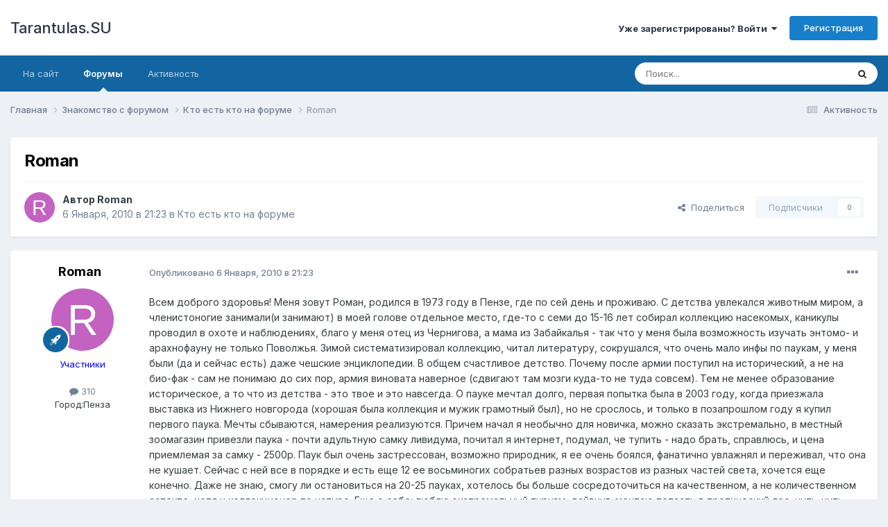

--- FILE ---
content_type: text/html;charset=UTF-8
request_url: https://tarantulas.su/forum/topic/2001-roman/
body_size: 18332
content:
<!DOCTYPE html>
<html lang="ru-RU" dir="ltr">
	<head>
		<meta charset="utf-8">
        
		<title>Roman - Кто есть кто на форуме - Tarantulas.SU</title>
		
		
		
		

	<meta name="viewport" content="width=device-width, initial-scale=1">


	
	


	<meta name="twitter:card" content="summary" />




	
		
			
				<meta property="og:title" content="Roman">
			
		
	

	
		
			
				<meta property="og:type" content="website">
			
		
	

	
		
			
				<meta property="og:url" content="https://tarantulas.su/forum/topic/2001-roman/">
			
		
	

	
		
			
				<meta name="description" content="Всем доброго здоровья! Меня зовут Роман, родился в 1973 году в Пензе, где по сей день и проживаю. С детства увлекался животным миром, а членистоногие занимали(и занимают) в моей голове отдельное место, где-то с семи до 15-16 лет собирал коллекцию насекомых, каникулы проводил в охоте и наблюдениях...">
			
		
	

	
		
			
				<meta property="og:description" content="Всем доброго здоровья! Меня зовут Роман, родился в 1973 году в Пензе, где по сей день и проживаю. С детства увлекался животным миром, а членистоногие занимали(и занимают) в моей голове отдельное место, где-то с семи до 15-16 лет собирал коллекцию насекомых, каникулы проводил в охоте и наблюдениях...">
			
		
	

	
		
			
				<meta property="og:updated_time" content="2010-01-08T11:52:11Z">
			
		
	

	
		
			
				<meta property="og:site_name" content="Tarantulas.SU">
			
		
	

	
		
			
				<meta property="og:locale" content="ru_RU">
			
		
	


	
		<link rel="canonical" href="https://tarantulas.su/forum/topic/2001-roman/" />
	





<link rel="manifest" href="https://tarantulas.su/forum/manifest.webmanifest/">
<meta name="msapplication-config" content="https://tarantulas.su/forum/browserconfig.xml/">
<meta name="msapplication-starturl" content="/">
<meta name="application-name" content="Tarantulas.SU">
<meta name="apple-mobile-web-app-title" content="Tarantulas.SU">

	<meta name="theme-color" content="#ffffff">










<link rel="preload" href="//tarantulas.su/forum/applications/core/interface/font/fontawesome-webfont.woff2?v=4.7.0" as="font" crossorigin="anonymous">
		


	<link rel="preconnect" href="https://fonts.googleapis.com">
	<link rel="preconnect" href="https://fonts.gstatic.com" crossorigin>
	
		<link href="https://fonts.googleapis.com/css2?family=Inter:wght@300;400;500;600;700&display=swap" rel="stylesheet">
	



	<link rel='stylesheet' href='https://tarantulas.su/forum/uploads/css_built_1/341e4a57816af3ba440d891ca87450ff_framework.css?v=4e52a1ea3c1758570724' media='all'>

	<link rel='stylesheet' href='https://tarantulas.su/forum/uploads/css_built_1/05e81b71abe4f22d6eb8d1a929494829_responsive.css?v=4e52a1ea3c1758570724' media='all'>

	<link rel='stylesheet' href='https://tarantulas.su/forum/uploads/css_built_1/20446cf2d164adcc029377cb04d43d17_flags.css?v=4e52a1ea3c1758570724' media='all'>

	<link rel='stylesheet' href='https://tarantulas.su/forum/uploads/css_built_1/90eb5adf50a8c640f633d47fd7eb1778_core.css?v=4e52a1ea3c1758570724' media='all'>

	<link rel='stylesheet' href='https://tarantulas.su/forum/uploads/css_built_1/5a0da001ccc2200dc5625c3f3934497d_core_responsive.css?v=4e52a1ea3c1758570724' media='all'>

	<link rel='stylesheet' href='https://tarantulas.su/forum/uploads/css_built_1/62e269ced0fdab7e30e026f1d30ae516_forums.css?v=4e52a1ea3c1758570724' media='all'>

	<link rel='stylesheet' href='https://tarantulas.su/forum/uploads/css_built_1/76e62c573090645fb99a15a363d8620e_forums_responsive.css?v=4e52a1ea3c1758570724' media='all'>

	<link rel='stylesheet' href='https://tarantulas.su/forum/uploads/css_built_1/ebdea0c6a7dab6d37900b9190d3ac77b_topics.css?v=4e52a1ea3c1758570724' media='all'>





<link rel='stylesheet' href='https://tarantulas.su/forum/uploads/css_built_1/258adbb6e4f3e83cd3b355f84e3fa002_custom.css?v=4e52a1ea3c1758570724' media='all'>




		
		

	</head>
	<body class="ipsApp ipsApp_front ipsJS_none ipsClearfix" data-controller="core.front.core.app"  data-message=""  data-pageapp="forums" data-pagelocation="front" data-pagemodule="forums" data-pagecontroller="topic" data-pageid="2001"   >
		
        

        

		<a href="#ipsLayout_mainArea" class="ipsHide" title="Перейти к основному содержанию на этой странице" accesskey="m">Перейти к содержанию</a>
		





		<div id="ipsLayout_header" class="ipsClearfix">
			<header>
				<div class="ipsLayout_container">
					

<a href='https://tarantulas.su/forum/' id='elSiteTitle' accesskey='1'>Tarantulas.SU</a>

					
						

	<ul id='elUserNav' class='ipsList_inline cSignedOut ipsResponsive_showDesktop'>
		
        
		
        
        
            
            <li id='elSignInLink'>
                <a href='https://tarantulas.su/forum/login/' data-ipsMenu-closeOnClick="false" data-ipsMenu id='elUserSignIn'>
                    Уже зарегистрированы? Войти &nbsp;<i class='fa fa-caret-down'></i>
                </a>
                
<div id='elUserSignIn_menu' class='ipsMenu ipsMenu_auto ipsHide'>
	<form accept-charset='utf-8' method='post' action='https://tarantulas.su/forum/login/'>
		<input type="hidden" name="csrfKey" value="8228648e5558385bfab763996a50079a">
		<input type="hidden" name="ref" value="aHR0cHM6Ly90YXJhbnR1bGFzLnN1L2ZvcnVtL3RvcGljLzIwMDEtcm9tYW4v">
		<div data-role="loginForm">
			
			
			
				
<div class="ipsPad ipsForm ipsForm_vertical">
	<h4 class="ipsType_sectionHead">Войти</h4>
	<br><br>
	<ul class='ipsList_reset'>
		<li class="ipsFieldRow ipsFieldRow_noLabel ipsFieldRow_fullWidth">
			
			
				<input type="text" placeholder="Отображаемое имя или  email адрес" name="auth" autocomplete="email">
			
		</li>
		<li class="ipsFieldRow ipsFieldRow_noLabel ipsFieldRow_fullWidth">
			<input type="password" placeholder="Пароль" name="password" autocomplete="current-password">
		</li>
		<li class="ipsFieldRow ipsFieldRow_checkbox ipsClearfix">
			<span class="ipsCustomInput">
				<input type="checkbox" name="remember_me" id="remember_me_checkbox" value="1" checked aria-checked="true">
				<span></span>
			</span>
			<div class="ipsFieldRow_content">
				<label class="ipsFieldRow_label" for="remember_me_checkbox">Запомнить</label>
				<span class="ipsFieldRow_desc">Не рекомендуется для компьютеров с общим доступом</span>
			</div>
		</li>
		<li class="ipsFieldRow ipsFieldRow_fullWidth">
			<button type="submit" name="_processLogin" value="usernamepassword" class="ipsButton ipsButton_primary ipsButton_small" id="elSignIn_submit">Войти</button>
			
				<p class="ipsType_right ipsType_small">
					
						<a href='https://tarantulas.su/forum/lostpassword/' data-ipsDialog data-ipsDialog-title='Забыли пароль?'>
					
					Забыли пароль?</a>
				</p>
			
		</li>
	</ul>
</div>
			
		</div>
	</form>
</div>
            </li>
            
        
		
			<li>
				
					<a href='https://tarantulas.su/forum/register/'  id='elRegisterButton' class='ipsButton ipsButton_normal ipsButton_primary'>Регистрация</a>
				
			</li>
		
	</ul>

						
<ul class='ipsMobileHamburger ipsList_reset ipsResponsive_hideDesktop'>
	<li data-ipsDrawer data-ipsDrawer-drawerElem='#elMobileDrawer'>
		<a href='#' >
			
			
				
			
			
			
			<i class='fa fa-navicon'></i>
		</a>
	</li>
</ul>
					
				</div>
			</header>
			

	<nav data-controller='core.front.core.navBar' class='ipsNavBar_noSubBars ipsResponsive_showDesktop'>
		<div class='ipsNavBar_primary ipsLayout_container ipsNavBar_noSubBars'>
			<ul data-role="primaryNavBar" class='ipsClearfix'>
				


	
		
		
		<li  id='elNavSecondary_17' data-role="navBarItem" data-navApp="core" data-navExt="CustomItem">
			
			
				<a href="https://tarantulas.su/"  data-navItem-id="17" >
					На сайт<span class='ipsNavBar_active__identifier'></span>
				</a>
			
			
		</li>
	
	

	
		
		
			
		
		<li class='ipsNavBar_active' data-active id='elNavSecondary_8' data-role="navBarItem" data-navApp="forums" data-navExt="Forums">
			
			
				<a href="https://tarantulas.su/forum/"  data-navItem-id="8" data-navDefault>
					Форумы<span class='ipsNavBar_active__identifier'></span>
				</a>
			
			
		</li>
	
	

	
		
		
		<li  id='elNavSecondary_3' data-role="navBarItem" data-navApp="core" data-navExt="AllActivity">
			
			
				<a href="https://tarantulas.su/forum/discover/"  data-navItem-id="3" >
					Активность<span class='ipsNavBar_active__identifier'></span>
				</a>
			
			
		</li>
	
	

	
	

	
	

	
	

				<li class='ipsHide' id='elNavigationMore' data-role='navMore'>
					<a href='#' data-ipsMenu data-ipsMenu-appendTo='#elNavigationMore' id='elNavigationMore_dropdown'>Больше</a>
					<ul class='ipsNavBar_secondary ipsHide' data-role='secondaryNavBar'>
						<li class='ipsHide' id='elNavigationMore_more' data-role='navMore'>
							<a href='#' data-ipsMenu data-ipsMenu-appendTo='#elNavigationMore_more' id='elNavigationMore_more_dropdown'>Больше <i class='fa fa-caret-down'></i></a>
							<ul class='ipsHide ipsMenu ipsMenu_auto' id='elNavigationMore_more_dropdown_menu' data-role='moreDropdown'></ul>
						</li>
					</ul>
				</li>
			</ul>
			

	<div id="elSearchWrapper">
		<div id='elSearch' data-controller="core.front.core.quickSearch">
			<form accept-charset='utf-8' action='//tarantulas.su/forum/search/?do=quicksearch' method='post'>
                <input type='search' id='elSearchField' placeholder='Поиск...' name='q' autocomplete='off' aria-label='Поиск'>
                <details class='cSearchFilter'>
                    <summary class='cSearchFilter__text'></summary>
                    <ul class='cSearchFilter__menu'>
                        
                        <li><label><input type="radio" name="type" value="all" ><span class='cSearchFilter__menuText'>Везде</span></label></li>
                        
                            
                                <li><label><input type="radio" name="type" value='contextual_{&quot;type&quot;:&quot;forums_topic&quot;,&quot;nodes&quot;:12}' checked><span class='cSearchFilter__menuText'>Этот форум</span></label></li>
                            
                                <li><label><input type="radio" name="type" value='contextual_{&quot;type&quot;:&quot;forums_topic&quot;,&quot;item&quot;:2001}' checked><span class='cSearchFilter__menuText'>Эта тема</span></label></li>
                            
                        
                        
                            <li><label><input type="radio" name="type" value="core_statuses_status"><span class='cSearchFilter__menuText'>Обновления статусов</span></label></li>
                        
                            <li><label><input type="radio" name="type" value="forums_topic"><span class='cSearchFilter__menuText'>Темы</span></label></li>
                        
                            <li><label><input type="radio" name="type" value="calendar_event"><span class='cSearchFilter__menuText'>События</span></label></li>
                        
                            <li><label><input type="radio" name="type" value="core_members"><span class='cSearchFilter__menuText'>Пользователи</span></label></li>
                        
                    </ul>
                </details>
				<button class='cSearchSubmit' type="submit" aria-label='Поиск'><i class="fa fa-search"></i></button>
			</form>
		</div>
	</div>

		</div>
	</nav>

			
<ul id='elMobileNav' class='ipsResponsive_hideDesktop' data-controller='core.front.core.mobileNav'>
	
		
			
			
				
				
			
				
					<li id='elMobileBreadcrumb'>
						<a href='https://tarantulas.su/forum/forum/12-%D0%BA%D1%82%D0%BE-%D0%B5%D1%81%D1%82%D1%8C-%D0%BA%D1%82%D0%BE-%D0%BD%D0%B0-%D1%84%D0%BE%D1%80%D1%83%D0%BC%D0%B5/'>
							<span>Кто есть кто на форуме</span>
						</a>
					</li>
				
				
			
				
				
			
		
	
	
	
	<li >
		<a data-action="defaultStream" href='https://tarantulas.su/forum/discover/'><i class="fa fa-newspaper-o" aria-hidden="true"></i></a>
	</li>

	

	
		<li class='ipsJS_show'>
			<a href='https://tarantulas.su/forum/search/'><i class='fa fa-search'></i></a>
		</li>
	
</ul>
		</div>
		<main id="ipsLayout_body" class="ipsLayout_container">
			<div id="ipsLayout_contentArea">
				<div id="ipsLayout_contentWrapper">
					
<nav class='ipsBreadcrumb ipsBreadcrumb_top ipsFaded_withHover'>
	

	<ul class='ipsList_inline ipsPos_right'>
		
		<li >
			<a data-action="defaultStream" class='ipsType_light '  href='https://tarantulas.su/forum/discover/'><i class="fa fa-newspaper-o" aria-hidden="true"></i> <span>Активность</span></a>
		</li>
		
	</ul>

	<ul data-role="breadcrumbList">
		<li>
			<a title="Главная" href='https://tarantulas.su/forum/'>
				<span>Главная <i class='fa fa-angle-right'></i></span>
			</a>
		</li>
		
		
			<li>
				
					<a href='https://tarantulas.su/forum/forum/51-%D0%B7%D0%BD%D0%B0%D0%BA%D0%BE%D0%BC%D1%81%D1%82%D0%B2%D0%BE-%D1%81-%D1%84%D0%BE%D1%80%D1%83%D0%BC%D0%BE%D0%BC/'>
						<span>Знакомство с форумом <i class='fa fa-angle-right' aria-hidden="true"></i></span>
					</a>
				
			</li>
		
			<li>
				
					<a href='https://tarantulas.su/forum/forum/12-%D0%BA%D1%82%D0%BE-%D0%B5%D1%81%D1%82%D1%8C-%D0%BA%D1%82%D0%BE-%D0%BD%D0%B0-%D1%84%D0%BE%D1%80%D1%83%D0%BC%D0%B5/'>
						<span>Кто есть кто на форуме <i class='fa fa-angle-right' aria-hidden="true"></i></span>
					</a>
				
			</li>
		
			<li>
				
					Roman
				
			</li>
		
	</ul>
</nav>
					
					<div id="ipsLayout_mainArea">
						
						
						
						

	




						



<div class='ipsPageHeader ipsResponsive_pull ipsBox ipsPadding sm:ipsPadding:half ipsMargin_bottom'>
		
	
	<div class='ipsFlex ipsFlex-ai:center ipsFlex-fw:wrap ipsGap:4'>
		<div class='ipsFlex-flex:11'>
			<h1 class='ipsType_pageTitle ipsContained_container'>
				

				
				
					<span class='ipsType_break ipsContained'>
						<span>Roman</span>
					</span>
				
			</h1>
			
			
		</div>
		
	</div>
	<hr class='ipsHr'>
	<div class='ipsPageHeader__meta ipsFlex ipsFlex-jc:between ipsFlex-ai:center ipsFlex-fw:wrap ipsGap:3'>
		<div class='ipsFlex-flex:11'>
			<div class='ipsPhotoPanel ipsPhotoPanel_mini ipsPhotoPanel_notPhone ipsClearfix'>
				


	<a href="https://tarantulas.su/forum/profile/932-roman/" rel="nofollow" data-ipsHover data-ipsHover-width="370" data-ipsHover-target="https://tarantulas.su/forum/profile/932-roman/?do=hovercard" class="ipsUserPhoto ipsUserPhoto_mini" title="Перейти в профиль Roman">
		<img src='data:image/svg+xml,%3Csvg%20xmlns%3D%22http%3A%2F%2Fwww.w3.org%2F2000%2Fsvg%22%20viewBox%3D%220%200%201024%201024%22%20style%3D%22background%3A%23c462c2%22%3E%3Cg%3E%3Ctext%20text-anchor%3D%22middle%22%20dy%3D%22.35em%22%20x%3D%22512%22%20y%3D%22512%22%20fill%3D%22%23ffffff%22%20font-size%3D%22700%22%20font-family%3D%22-apple-system%2C%20BlinkMacSystemFont%2C%20Roboto%2C%20Helvetica%2C%20Arial%2C%20sans-serif%22%3ER%3C%2Ftext%3E%3C%2Fg%3E%3C%2Fsvg%3E' alt='Roman' loading="lazy">
	</a>

				<div>
					<p class='ipsType_reset ipsType_blendLinks'>
						<span class='ipsType_normal'>
						
							<strong>Автор 


<a href='https://tarantulas.su/forum/profile/932-roman/' rel="nofollow" data-ipsHover data-ipsHover-width='370' data-ipsHover-target='https://tarantulas.su/forum/profile/932-roman/?do=hovercard&amp;referrer=https%253A%252F%252Ftarantulas.su%252Fforum%252Ftopic%252F2001-roman%252F' title="Перейти в профиль Roman" class="ipsType_break">Roman</a></strong><br />
							<span class='ipsType_light'><time datetime='2010-01-06T21:23:02Z' title='06.01.2010 21:23' data-short='Янв 6, 2010'>6 Января, 2010 в 21:23</time> в <a href="https://tarantulas.su/forum/forum/12-%D0%BA%D1%82%D0%BE-%D0%B5%D1%81%D1%82%D1%8C-%D0%BA%D1%82%D0%BE-%D0%BD%D0%B0-%D1%84%D0%BE%D1%80%D1%83%D0%BC%D0%B5/">Кто есть кто на форуме</a></span>
						
						</span>
					</p>
				</div>
			</div>
		</div>
		
			<div class='ipsFlex-flex:01 ipsResponsive_hidePhone'>
				<div class='ipsShareLinks'>
					
						


    <a href='#elShareItem_1337696130_menu' id='elShareItem_1337696130' data-ipsMenu class='ipsShareButton ipsButton ipsButton_verySmall ipsButton_link ipsButton_link--light'>
        <span><i class='fa fa-share-alt'></i></span> &nbsp;Поделиться
    </a>

    <div class='ipsPadding ipsMenu ipsMenu_normal ipsHide' id='elShareItem_1337696130_menu' data-controller="core.front.core.sharelink">
        
        
        <span data-ipsCopy data-ipsCopy-flashmessage>
            <a href="https://tarantulas.su/forum/topic/2001-roman/" class="ipsButton ipsButton_light ipsButton_small ipsButton_fullWidth" data-role="copyButton" data-clipboard-text="https://tarantulas.su/forum/topic/2001-roman/" data-ipstooltip title='Copy Link to Clipboard'><i class="fa fa-clone"></i> https://tarantulas.su/forum/topic/2001-roman/</a>
        </span>
        <ul class='ipsShareLinks ipsMargin_top:half'>
            
                <li>
<a href="https://www.facebook.com/sharer/sharer.php?u=https%3A%2F%2Ftarantulas.su%2Fforum%2Ftopic%2F2001-roman%2F" class="cShareLink cShareLink_facebook" target="_blank" data-role="shareLink" title='Поделиться в Facebook' data-ipsTooltip rel='noopener nofollow'>
	<i class="fa fa-facebook"></i>
</a></li>
            
                <li>
<a href="https://x.com/share?url=https%3A%2F%2Ftarantulas.su%2Fforum%2Ftopic%2F2001-roman%2F" class="cShareLink cShareLink_x" target="_blank" data-role="shareLink" title='Share on X' data-ipsTooltip rel='nofollow noopener'>
    <i class="fa fa-x"></i>
</a></li>
            
                <li>
<a href="mailto:?subject=Roman&body=https%3A%2F%2Ftarantulas.su%2Fforum%2Ftopic%2F2001-roman%2F" rel='nofollow' class='cShareLink cShareLink_email' title='Поделиться по email' data-ipsTooltip>
	<i class="fa fa-envelope"></i>
</a></li>
            
                <li>
<a href="https://pinterest.com/pin/create/button/?url=https://tarantulas.su/forum/topic/2001-roman/&amp;media=" class="cShareLink cShareLink_pinterest" rel="nofollow noopener" target="_blank" data-role="shareLink" title='Поделиться в Pinterest' data-ipsTooltip>
	<i class="fa fa-pinterest"></i>
</a></li>
            
        </ul>
        
            <hr class='ipsHr'>
            <button class='ipsHide ipsButton ipsButton_verySmall ipsButton_light ipsButton_fullWidth ipsMargin_top:half' data-controller='core.front.core.webshare' data-role='webShare' data-webShareTitle='Roman' data-webShareText='Roman' data-webShareUrl='https://tarantulas.su/forum/topic/2001-roman/'>Поделиться</button>
        
    </div>

					
					
                    

					



					

<div data-followApp='forums' data-followArea='topic' data-followID='2001' data-controller='core.front.core.followButton'>
	

	<a href='https://tarantulas.su/forum/login/' rel="nofollow" class="ipsFollow ipsPos_middle ipsButton ipsButton_light ipsButton_verySmall ipsButton_disabled" data-role="followButton" data-ipsTooltip title='Авторизация'>
		<span>Подписчики</span>
		<span class='ipsCommentCount'>0</span>
	</a>

</div>
				</div>
			</div>
					
	</div>
	
	
</div>








<div class='ipsClearfix'>
	<ul class="ipsToolList ipsToolList_horizontal ipsClearfix ipsSpacer_both ipsResponsive_hidePhone">
		
		
		
	</ul>
</div>

<div id='comments' data-controller='core.front.core.commentFeed,forums.front.topic.view, core.front.core.ignoredComments' data-autoPoll data-baseURL='https://tarantulas.su/forum/topic/2001-roman/' data-lastPage data-feedID='topic-2001' class='cTopic ipsClear ipsSpacer_top'>
	
			
	

	

<div data-controller='core.front.core.recommendedComments' data-url='https://tarantulas.su/forum/topic/2001-roman/?recommended=comments' class='ipsRecommendedComments ipsHide'>
	<div data-role="recommendedComments">
		<h2 class='ipsType_sectionHead ipsType_large ipsType_bold ipsMargin_bottom'>Рекомендуемые сообщения</h2>
		
	</div>
</div>
	
	<div id="elPostFeed" data-role='commentFeed' data-controller='core.front.core.moderation' >
		<form action="https://tarantulas.su/forum/topic/2001-roman/?csrfKey=8228648e5558385bfab763996a50079a&amp;do=multimodComment" method="post" data-ipsPageAction data-role='moderationTools'>
			
			
				

					

					
					



<a id='findComment-13626'></a>
<a id='comment-13626'></a>
<article  id='elComment_13626' class='cPost ipsBox ipsResponsive_pull  ipsComment  ipsComment_parent ipsClearfix ipsClear ipsColumns ipsColumns_noSpacing ipsColumns_collapsePhone    '>
	

	

	<div class='cAuthorPane_mobile ipsResponsive_showPhone'>
		<div class='cAuthorPane_photo'>
			<div class='cAuthorPane_photoWrap'>
				


	<a href="https://tarantulas.su/forum/profile/932-roman/" rel="nofollow" data-ipsHover data-ipsHover-width="370" data-ipsHover-target="https://tarantulas.su/forum/profile/932-roman/?do=hovercard" class="ipsUserPhoto ipsUserPhoto_large" title="Перейти в профиль Roman">
		<img src='data:image/svg+xml,%3Csvg%20xmlns%3D%22http%3A%2F%2Fwww.w3.org%2F2000%2Fsvg%22%20viewBox%3D%220%200%201024%201024%22%20style%3D%22background%3A%23c462c2%22%3E%3Cg%3E%3Ctext%20text-anchor%3D%22middle%22%20dy%3D%22.35em%22%20x%3D%22512%22%20y%3D%22512%22%20fill%3D%22%23ffffff%22%20font-size%3D%22700%22%20font-family%3D%22-apple-system%2C%20BlinkMacSystemFont%2C%20Roboto%2C%20Helvetica%2C%20Arial%2C%20sans-serif%22%3ER%3C%2Ftext%3E%3C%2Fg%3E%3C%2Fsvg%3E' alt='Roman' loading="lazy">
	</a>

				
				
					<a href="https://tarantulas.su/forum/profile/932-roman/badges/" rel="nofollow">
						
<img src='https://tarantulas.su/forum/uploads/set_resources_1/84c1e40ea0e759e3f1505eb1788ddf3c_default_rank.png' loading="lazy" alt="Пользователь" class="cAuthorPane_badge cAuthorPane_badge--rank ipsOutline ipsOutline:2px" data-ipsTooltip title="Звание: Пользователь (2/3)">
					</a>
				
			</div>
		</div>
		<div class='cAuthorPane_content'>
			<h3 class='ipsType_sectionHead cAuthorPane_author ipsType_break ipsType_blendLinks ipsFlex ipsFlex-ai:center'>
				


<a href='https://tarantulas.su/forum/profile/932-roman/' rel="nofollow" data-ipsHover data-ipsHover-width='370' data-ipsHover-target='https://tarantulas.su/forum/profile/932-roman/?do=hovercard&amp;referrer=https%253A%252F%252Ftarantulas.su%252Fforum%252Ftopic%252F2001-roman%252F' title="Перейти в профиль Roman" class="ipsType_break"><span style='color:blue'>Roman</span></a>
			</h3>
			<div class='ipsType_light ipsType_reset'>
			    <a href='https://tarantulas.su/forum/topic/2001-roman/#findComment-13626' rel="nofollow" class='ipsType_blendLinks'>Опубликовано <time datetime='2010-01-06T21:23:02Z' title='06.01.2010 21:23' data-short='Янв 6, 2010'>6 Января, 2010 в 21:23</time></a>
				
			</div>
		</div>
	</div>
	<aside class='ipsComment_author cAuthorPane ipsColumn ipsColumn_medium ipsResponsive_hidePhone'>
		<h3 class='ipsType_sectionHead cAuthorPane_author ipsType_blendLinks ipsType_break'><strong>


<a href='https://tarantulas.su/forum/profile/932-roman/' rel="nofollow" data-ipsHover data-ipsHover-width='370' data-ipsHover-target='https://tarantulas.su/forum/profile/932-roman/?do=hovercard&amp;referrer=https%253A%252F%252Ftarantulas.su%252Fforum%252Ftopic%252F2001-roman%252F' title="Перейти в профиль Roman" class="ipsType_break">Roman</a></strong>
			
		</h3>
		<ul class='cAuthorPane_info ipsList_reset'>
			<li data-role='photo' class='cAuthorPane_photo'>
				<div class='cAuthorPane_photoWrap'>
					


	<a href="https://tarantulas.su/forum/profile/932-roman/" rel="nofollow" data-ipsHover data-ipsHover-width="370" data-ipsHover-target="https://tarantulas.su/forum/profile/932-roman/?do=hovercard" class="ipsUserPhoto ipsUserPhoto_large" title="Перейти в профиль Roman">
		<img src='data:image/svg+xml,%3Csvg%20xmlns%3D%22http%3A%2F%2Fwww.w3.org%2F2000%2Fsvg%22%20viewBox%3D%220%200%201024%201024%22%20style%3D%22background%3A%23c462c2%22%3E%3Cg%3E%3Ctext%20text-anchor%3D%22middle%22%20dy%3D%22.35em%22%20x%3D%22512%22%20y%3D%22512%22%20fill%3D%22%23ffffff%22%20font-size%3D%22700%22%20font-family%3D%22-apple-system%2C%20BlinkMacSystemFont%2C%20Roboto%2C%20Helvetica%2C%20Arial%2C%20sans-serif%22%3ER%3C%2Ftext%3E%3C%2Fg%3E%3C%2Fsvg%3E' alt='Roman' loading="lazy">
	</a>

					
					
						
<img src='https://tarantulas.su/forum/uploads/set_resources_1/84c1e40ea0e759e3f1505eb1788ddf3c_default_rank.png' loading="lazy" alt="Пользователь" class="cAuthorPane_badge cAuthorPane_badge--rank ipsOutline ipsOutline:2px" data-ipsTooltip title="Звание: Пользователь (2/3)">
					
				</div>
			</li>
			
				<li data-role='group'><span style='color:blue'>Участники</span></li>
				
			
			
				<li data-role='stats' class='ipsMargin_top'>
					<ul class="ipsList_reset ipsType_light ipsFlex ipsFlex-ai:center ipsFlex-jc:center ipsGap_row:2 cAuthorPane_stats">
						<li>
							
								<a href="https://tarantulas.su/forum/profile/932-roman/content/" rel="nofollow" title="310 сообщений" data-ipsTooltip class="ipsType_blendLinks">
							
								<i class="fa fa-comment"></i> 310
							
								</a>
							
						</li>
						
					</ul>
				</li>
			
			
				

	
	<li data-role='custom-field' class='ipsResponsive_hidePhone ipsType_break'>
		
<span class='ft'>Город:</span><span class='fc'>Пенза</span>
	</li>
	

			
		</ul>
	</aside>
	<div class='ipsColumn ipsColumn_fluid ipsMargin:none'>
		

<div id='comment-13626_wrap' data-controller='core.front.core.comment' data-commentApp='forums' data-commentType='forums' data-commentID="13626" data-quoteData='{&quot;userid&quot;:932,&quot;username&quot;:&quot;Roman&quot;,&quot;timestamp&quot;:1262812982,&quot;contentapp&quot;:&quot;forums&quot;,&quot;contenttype&quot;:&quot;forums&quot;,&quot;contentid&quot;:2001,&quot;contentclass&quot;:&quot;forums_Topic&quot;,&quot;contentcommentid&quot;:13626}' class='ipsComment_content ipsType_medium'>

	<div class='ipsComment_meta ipsType_light ipsFlex ipsFlex-ai:center ipsFlex-jc:between ipsFlex-fd:row-reverse'>
		<div class='ipsType_light ipsType_reset ipsType_blendLinks ipsComment_toolWrap'>
			<div class='ipsResponsive_hidePhone ipsComment_badges'>
				<ul class='ipsList_reset ipsFlex ipsFlex-jc:end ipsFlex-fw:wrap ipsGap:2 ipsGap_row:1'>
					
					
					
					
					
				</ul>
			</div>
			<ul class='ipsList_reset ipsComment_tools'>
				<li>
					<a href='#elControls_13626_menu' class='ipsComment_ellipsis' id='elControls_13626' title='Ещё...' data-ipsMenu data-ipsMenu-appendTo='#comment-13626_wrap'><i class='fa fa-ellipsis-h'></i></a>
					<ul id='elControls_13626_menu' class='ipsMenu ipsMenu_narrow ipsHide'>
						
							<li class='ipsMenu_item'><a href='https://tarantulas.su/forum/topic/2001-roman/?do=reportComment&amp;comment=13626' data-ipsDialog data-ipsDialog-remoteSubmit data-ipsDialog-size='medium' data-ipsDialog-flashMessage='Спасибо за вашу жалобу' data-ipsDialog-title="Жалоба" data-action='reportComment' title='Пожаловаться на контент'>Жалоба</a></li>
						
						
                        
						
						
						
							
								
							
							
							
							
							
							
						
					</ul>
				</li>
				
			</ul>
		</div>

		<div class='ipsType_reset ipsResponsive_hidePhone'>
		   
		   Опубликовано <time datetime='2010-01-06T21:23:02Z' title='06.01.2010 21:23' data-short='Янв 6, 2010'>6 Января, 2010 в 21:23</time>
		   
			
			<span class='ipsResponsive_hidePhone'>
				
				
			</span>
		</div>
	</div>

	

    

	<div class='cPost_contentWrap'>
		
		<div data-role='commentContent' class='ipsType_normal ipsType_richText ipsPadding_bottom ipsContained' data-controller='core.front.core.lightboxedImages'>
			<p>Всем доброго здоровья! Меня зовут Роман, родился в 1973 году в Пензе, где по сей день и проживаю. С детства увлекался животным миром, а членистоногие занимали(и занимают) в моей голове отдельное место, где-то с семи до 15-16 лет собирал коллекцию насекомых, каникулы проводил в охоте и наблюдениях, благо у меня отец из Чернигова, а мама из Забайкалья - так что у меня была возможность изучать энтомо- и арахнофауну не только Поволжья. Зимой систематизировал коллекцию, читал литературу, сокрушался, что очень мало инфы по паукам, у меня были (да и сейчас есть) даже чешские энциклопедии. В общем счастливое детство. Почему после армии поступил на исторический, а не на био-фак - сам не понимаю до сих пор, армия виновата наверное (сдвигают там мозги куда-то не туда совсем). Тем не менее образование историческое, а то что из детства - это твое и это навсегда. О пауке мечтал долго, первая попытка была в 2003 году, когда приезжала выставка из Нижнего новгорода (хорошая была коллекция и мужик грамотный был), но не срослось, и только в позапрошлом году я купил первого паука. Мечты сбываются, намерения реализуются. Причем начал я необычно для новичка, можно сказать экстремально, в местный зоомагазин привезли паука - почти адультную самку ливидума, почитал я интернет, подумал, че тупить - надо брать, справлюсь, и цена приемлемая за самку - 2500р. Паук был очень застрессован, возможно природник, я ее очень боялся, фанатично увлажнял и переживал, что она не кушает. Сейчас с ней все в порядке и есть еще 12 ее восьминогих собратьев разных возрастов из разных частей света, хочется еще конечно. Даже не знаю, смогу ли остановиться на 20-25 пауках, хотелось бы больше сосредоточиться на качественном, а не количественном аспекте, хотя и коллекционер по натуре. Еще о себе: люблю экстремальный туризм, дайвинг, мечтаю попасть в тропический лес, чуть-чуть занимаюсь спортом, немножко врежу своему здоровью, слушаю жесткий рок-н-ролл, характер скверный, не женат.</p>

			
		</div>

		

		
	</div>

	
    
</div>
	</div>
</article>
					
					
					
				

					

					
					



<a id='findComment-13702'></a>
<a id='comment-13702'></a>
<article  id='elComment_13702' class='cPost ipsBox ipsResponsive_pull  ipsComment  ipsComment_parent ipsClearfix ipsClear ipsColumns ipsColumns_noSpacing ipsColumns_collapsePhone    '>
	

	

	<div class='cAuthorPane_mobile ipsResponsive_showPhone'>
		<div class='cAuthorPane_photo'>
			<div class='cAuthorPane_photoWrap'>
				


	<a href="https://tarantulas.su/forum/profile/399-arthur/" rel="nofollow" data-ipsHover data-ipsHover-width="370" data-ipsHover-target="https://tarantulas.su/forum/profile/399-arthur/?do=hovercard" class="ipsUserPhoto ipsUserPhoto_large" title="Перейти в профиль Arthur">
		<img src='https://tarantulas.su/forum/uploads/profile/photo-thumb-399.jpg' alt='Arthur' loading="lazy">
	</a>

				
				<span class="cAuthorPane_badge cAuthorPane_badge--moderator" data-ipsTooltip title="Arthur модератор"></span>
				
				
					<a href="https://tarantulas.su/forum/profile/399-arthur/badges/" rel="nofollow">
						
<img src='https://tarantulas.su/forum/uploads/set_resources_1/84c1e40ea0e759e3f1505eb1788ddf3c_default_rank.png' loading="lazy" alt="Пользователь" class="cAuthorPane_badge cAuthorPane_badge--rank ipsOutline ipsOutline:2px" data-ipsTooltip title="Звание: Пользователь (2/3)">
					</a>
				
			</div>
		</div>
		<div class='cAuthorPane_content'>
			<h3 class='ipsType_sectionHead cAuthorPane_author ipsType_break ipsType_blendLinks ipsFlex ipsFlex-ai:center'>
				


<a href='https://tarantulas.su/forum/profile/399-arthur/' rel="nofollow" data-ipsHover data-ipsHover-width='370' data-ipsHover-target='https://tarantulas.su/forum/profile/399-arthur/?do=hovercard&amp;referrer=https%253A%252F%252Ftarantulas.su%252Fforum%252Ftopic%252F2001-roman%252F' title="Перейти в профиль Arthur" class="ipsType_break"><span style='color:black'>Arthur</span></a>
			</h3>
			<div class='ipsType_light ipsType_reset'>
			    <a href='https://tarantulas.su/forum/topic/2001-roman/#findComment-13702' rel="nofollow" class='ipsType_blendLinks'>Опубликовано <time datetime='2010-01-08T07:46:13Z' title='08.01.2010 07:46' data-short='Янв 8, 2010'>8 Января, 2010 в 07:46</time></a>
				
			</div>
		</div>
	</div>
	<aside class='ipsComment_author cAuthorPane ipsColumn ipsColumn_medium ipsResponsive_hidePhone'>
		<h3 class='ipsType_sectionHead cAuthorPane_author ipsType_blendLinks ipsType_break'><strong>


<a href='https://tarantulas.su/forum/profile/399-arthur/' rel="nofollow" data-ipsHover data-ipsHover-width='370' data-ipsHover-target='https://tarantulas.su/forum/profile/399-arthur/?do=hovercard&amp;referrer=https%253A%252F%252Ftarantulas.su%252Fforum%252Ftopic%252F2001-roman%252F' title="Перейти в профиль Arthur" class="ipsType_break">Arthur</a></strong>
			
		</h3>
		<ul class='cAuthorPane_info ipsList_reset'>
			<li data-role='photo' class='cAuthorPane_photo'>
				<div class='cAuthorPane_photoWrap'>
					


	<a href="https://tarantulas.su/forum/profile/399-arthur/" rel="nofollow" data-ipsHover data-ipsHover-width="370" data-ipsHover-target="https://tarantulas.su/forum/profile/399-arthur/?do=hovercard" class="ipsUserPhoto ipsUserPhoto_large" title="Перейти в профиль Arthur">
		<img src='https://tarantulas.su/forum/uploads/profile/photo-thumb-399.jpg' alt='Arthur' loading="lazy">
	</a>

					
						<span class="cAuthorPane_badge cAuthorPane_badge--moderator" data-ipsTooltip title="Arthur модератор"></span>
					
					
						
<img src='https://tarantulas.su/forum/uploads/set_resources_1/84c1e40ea0e759e3f1505eb1788ddf3c_default_rank.png' loading="lazy" alt="Пользователь" class="cAuthorPane_badge cAuthorPane_badge--rank ipsOutline ipsOutline:2px" data-ipsTooltip title="Звание: Пользователь (2/3)">
					
				</div>
			</li>
			
				<li data-role='group'><span style='color:black'>Chosen</span></li>
				
			
			
				<li data-role='stats' class='ipsMargin_top'>
					<ul class="ipsList_reset ipsType_light ipsFlex ipsFlex-ai:center ipsFlex-jc:center ipsGap_row:2 cAuthorPane_stats">
						<li>
							
								<a href="https://tarantulas.su/forum/profile/399-arthur/content/" rel="nofollow" title="518 сообщений" data-ipsTooltip class="ipsType_blendLinks">
							
								<i class="fa fa-comment"></i> 518
							
								</a>
							
						</li>
						
					</ul>
				</li>
			
			
				

	
	<li data-role='custom-field' class='ipsResponsive_hidePhone ipsType_break'>
		
<span class='ft'>Пол:</span><span class='fc'>Мужчина</span>
	</li>
	
	<li data-role='custom-field' class='ipsResponsive_hidePhone ipsType_break'>
		
<span class='ft'>Город:</span><span class='fc'>Москва</span>
	</li>
	

			
		</ul>
	</aside>
	<div class='ipsColumn ipsColumn_fluid ipsMargin:none'>
		

<div id='comment-13702_wrap' data-controller='core.front.core.comment' data-commentApp='forums' data-commentType='forums' data-commentID="13702" data-quoteData='{&quot;userid&quot;:399,&quot;username&quot;:&quot;Arthur&quot;,&quot;timestamp&quot;:1262936773,&quot;contentapp&quot;:&quot;forums&quot;,&quot;contenttype&quot;:&quot;forums&quot;,&quot;contentid&quot;:2001,&quot;contentclass&quot;:&quot;forums_Topic&quot;,&quot;contentcommentid&quot;:13702}' class='ipsComment_content ipsType_medium'>

	<div class='ipsComment_meta ipsType_light ipsFlex ipsFlex-ai:center ipsFlex-jc:between ipsFlex-fd:row-reverse'>
		<div class='ipsType_light ipsType_reset ipsType_blendLinks ipsComment_toolWrap'>
			<div class='ipsResponsive_hidePhone ipsComment_badges'>
				<ul class='ipsList_reset ipsFlex ipsFlex-jc:end ipsFlex-fw:wrap ipsGap:2 ipsGap_row:1'>
					
					
					
					
					
				</ul>
			</div>
			<ul class='ipsList_reset ipsComment_tools'>
				<li>
					<a href='#elControls_13702_menu' class='ipsComment_ellipsis' id='elControls_13702' title='Ещё...' data-ipsMenu data-ipsMenu-appendTo='#comment-13702_wrap'><i class='fa fa-ellipsis-h'></i></a>
					<ul id='elControls_13702_menu' class='ipsMenu ipsMenu_narrow ipsHide'>
						
							<li class='ipsMenu_item'><a href='https://tarantulas.su/forum/topic/2001-roman/?do=reportComment&amp;comment=13702' data-ipsDialog data-ipsDialog-remoteSubmit data-ipsDialog-size='medium' data-ipsDialog-flashMessage='Спасибо за вашу жалобу' data-ipsDialog-title="Жалоба" data-action='reportComment' title='Пожаловаться на контент'>Жалоба</a></li>
						
						
                        
						
						
						
							
								
							
							
							
							
							
							
						
					</ul>
				</li>
				
			</ul>
		</div>

		<div class='ipsType_reset ipsResponsive_hidePhone'>
		   
		   Опубликовано <time datetime='2010-01-08T07:46:13Z' title='08.01.2010 07:46' data-short='Янв 8, 2010'>8 Января, 2010 в 07:46</time>
		   
			
			<span class='ipsResponsive_hidePhone'>
				
				
			</span>
		</div>
	</div>

	

    

	<div class='cPost_contentWrap'>
		
		<div data-role='commentContent' class='ipsType_normal ipsType_richText ipsPadding_bottom ipsContained' data-controller='core.front.core.lightboxedImages'>
			<p>Привет.Здорово написано!А жёсткий rock &amp; roll - это что например?</p>

			
		</div>

		

		
	</div>

	
    
</div>
	</div>
</article>
					
					
					
				

					

					
					



<a id='findComment-13703'></a>
<a id='comment-13703'></a>
<article  id='elComment_13703' class='cPost ipsBox ipsResponsive_pull  ipsComment  ipsComment_parent ipsClearfix ipsClear ipsColumns ipsColumns_noSpacing ipsColumns_collapsePhone    '>
	

	

	<div class='cAuthorPane_mobile ipsResponsive_showPhone'>
		<div class='cAuthorPane_photo'>
			<div class='cAuthorPane_photoWrap'>
				


	<a href="https://tarantulas.su/forum/profile/932-roman/" rel="nofollow" data-ipsHover data-ipsHover-width="370" data-ipsHover-target="https://tarantulas.su/forum/profile/932-roman/?do=hovercard" class="ipsUserPhoto ipsUserPhoto_large" title="Перейти в профиль Roman">
		<img src='data:image/svg+xml,%3Csvg%20xmlns%3D%22http%3A%2F%2Fwww.w3.org%2F2000%2Fsvg%22%20viewBox%3D%220%200%201024%201024%22%20style%3D%22background%3A%23c462c2%22%3E%3Cg%3E%3Ctext%20text-anchor%3D%22middle%22%20dy%3D%22.35em%22%20x%3D%22512%22%20y%3D%22512%22%20fill%3D%22%23ffffff%22%20font-size%3D%22700%22%20font-family%3D%22-apple-system%2C%20BlinkMacSystemFont%2C%20Roboto%2C%20Helvetica%2C%20Arial%2C%20sans-serif%22%3ER%3C%2Ftext%3E%3C%2Fg%3E%3C%2Fsvg%3E' alt='Roman' loading="lazy">
	</a>

				
				
					<a href="https://tarantulas.su/forum/profile/932-roman/badges/" rel="nofollow">
						
<img src='https://tarantulas.su/forum/uploads/set_resources_1/84c1e40ea0e759e3f1505eb1788ddf3c_default_rank.png' loading="lazy" alt="Пользователь" class="cAuthorPane_badge cAuthorPane_badge--rank ipsOutline ipsOutline:2px" data-ipsTooltip title="Звание: Пользователь (2/3)">
					</a>
				
			</div>
		</div>
		<div class='cAuthorPane_content'>
			<h3 class='ipsType_sectionHead cAuthorPane_author ipsType_break ipsType_blendLinks ipsFlex ipsFlex-ai:center'>
				


<a href='https://tarantulas.su/forum/profile/932-roman/' rel="nofollow" data-ipsHover data-ipsHover-width='370' data-ipsHover-target='https://tarantulas.su/forum/profile/932-roman/?do=hovercard&amp;referrer=https%253A%252F%252Ftarantulas.su%252Fforum%252Ftopic%252F2001-roman%252F' title="Перейти в профиль Roman" class="ipsType_break"><span style='color:blue'>Roman</span></a>
			</h3>
			<div class='ipsType_light ipsType_reset'>
			    <a href='https://tarantulas.su/forum/topic/2001-roman/#findComment-13703' rel="nofollow" class='ipsType_blendLinks'>Опубликовано <time datetime='2010-01-08T10:05:07Z' title='08.01.2010 10:05' data-short='Янв 8, 2010'>8 Января, 2010 в 10:05</time></a>
				
			</div>
		</div>
	</div>
	<aside class='ipsComment_author cAuthorPane ipsColumn ipsColumn_medium ipsResponsive_hidePhone'>
		<h3 class='ipsType_sectionHead cAuthorPane_author ipsType_blendLinks ipsType_break'><strong>


<a href='https://tarantulas.su/forum/profile/932-roman/' rel="nofollow" data-ipsHover data-ipsHover-width='370' data-ipsHover-target='https://tarantulas.su/forum/profile/932-roman/?do=hovercard&amp;referrer=https%253A%252F%252Ftarantulas.su%252Fforum%252Ftopic%252F2001-roman%252F' title="Перейти в профиль Roman" class="ipsType_break">Roman</a></strong>
			
		</h3>
		<ul class='cAuthorPane_info ipsList_reset'>
			<li data-role='photo' class='cAuthorPane_photo'>
				<div class='cAuthorPane_photoWrap'>
					


	<a href="https://tarantulas.su/forum/profile/932-roman/" rel="nofollow" data-ipsHover data-ipsHover-width="370" data-ipsHover-target="https://tarantulas.su/forum/profile/932-roman/?do=hovercard" class="ipsUserPhoto ipsUserPhoto_large" title="Перейти в профиль Roman">
		<img src='data:image/svg+xml,%3Csvg%20xmlns%3D%22http%3A%2F%2Fwww.w3.org%2F2000%2Fsvg%22%20viewBox%3D%220%200%201024%201024%22%20style%3D%22background%3A%23c462c2%22%3E%3Cg%3E%3Ctext%20text-anchor%3D%22middle%22%20dy%3D%22.35em%22%20x%3D%22512%22%20y%3D%22512%22%20fill%3D%22%23ffffff%22%20font-size%3D%22700%22%20font-family%3D%22-apple-system%2C%20BlinkMacSystemFont%2C%20Roboto%2C%20Helvetica%2C%20Arial%2C%20sans-serif%22%3ER%3C%2Ftext%3E%3C%2Fg%3E%3C%2Fsvg%3E' alt='Roman' loading="lazy">
	</a>

					
					
						
<img src='https://tarantulas.su/forum/uploads/set_resources_1/84c1e40ea0e759e3f1505eb1788ddf3c_default_rank.png' loading="lazy" alt="Пользователь" class="cAuthorPane_badge cAuthorPane_badge--rank ipsOutline ipsOutline:2px" data-ipsTooltip title="Звание: Пользователь (2/3)">
					
				</div>
			</li>
			
				<li data-role='group'><span style='color:blue'>Участники</span></li>
				
			
			
				<li data-role='stats' class='ipsMargin_top'>
					<ul class="ipsList_reset ipsType_light ipsFlex ipsFlex-ai:center ipsFlex-jc:center ipsGap_row:2 cAuthorPane_stats">
						<li>
							
								<a href="https://tarantulas.su/forum/profile/932-roman/content/" rel="nofollow" title="310 сообщений" data-ipsTooltip class="ipsType_blendLinks">
							
								<i class="fa fa-comment"></i> 310
							
								</a>
							
						</li>
						
					</ul>
				</li>
			
			
				

	
	<li data-role='custom-field' class='ipsResponsive_hidePhone ipsType_break'>
		
<span class='ft'>Город:</span><span class='fc'>Пенза</span>
	</li>
	

			
		</ul>
	</aside>
	<div class='ipsColumn ipsColumn_fluid ipsMargin:none'>
		

<div id='comment-13703_wrap' data-controller='core.front.core.comment' data-commentApp='forums' data-commentType='forums' data-commentID="13703" data-quoteData='{&quot;userid&quot;:932,&quot;username&quot;:&quot;Roman&quot;,&quot;timestamp&quot;:1262945107,&quot;contentapp&quot;:&quot;forums&quot;,&quot;contenttype&quot;:&quot;forums&quot;,&quot;contentid&quot;:2001,&quot;contentclass&quot;:&quot;forums_Topic&quot;,&quot;contentcommentid&quot;:13703}' class='ipsComment_content ipsType_medium'>

	<div class='ipsComment_meta ipsType_light ipsFlex ipsFlex-ai:center ipsFlex-jc:between ipsFlex-fd:row-reverse'>
		<div class='ipsType_light ipsType_reset ipsType_blendLinks ipsComment_toolWrap'>
			<div class='ipsResponsive_hidePhone ipsComment_badges'>
				<ul class='ipsList_reset ipsFlex ipsFlex-jc:end ipsFlex-fw:wrap ipsGap:2 ipsGap_row:1'>
					
						<li><strong class="ipsBadge ipsBadge_large ipsComment_authorBadge">Автор</strong></li>
					
					
					
					
					
				</ul>
			</div>
			<ul class='ipsList_reset ipsComment_tools'>
				<li>
					<a href='#elControls_13703_menu' class='ipsComment_ellipsis' id='elControls_13703' title='Ещё...' data-ipsMenu data-ipsMenu-appendTo='#comment-13703_wrap'><i class='fa fa-ellipsis-h'></i></a>
					<ul id='elControls_13703_menu' class='ipsMenu ipsMenu_narrow ipsHide'>
						
							<li class='ipsMenu_item'><a href='https://tarantulas.su/forum/topic/2001-roman/?do=reportComment&amp;comment=13703' data-ipsDialog data-ipsDialog-remoteSubmit data-ipsDialog-size='medium' data-ipsDialog-flashMessage='Спасибо за вашу жалобу' data-ipsDialog-title="Жалоба" data-action='reportComment' title='Пожаловаться на контент'>Жалоба</a></li>
						
						
                        
						
						
						
							
								
							
							
							
							
							
							
						
					</ul>
				</li>
				
			</ul>
		</div>

		<div class='ipsType_reset ipsResponsive_hidePhone'>
		   
		   Опубликовано <time datetime='2010-01-08T10:05:07Z' title='08.01.2010 10:05' data-short='Янв 8, 2010'>8 Января, 2010 в 10:05</time>
		   
			
			<span class='ipsResponsive_hidePhone'>
				
				
			</span>
		</div>
	</div>

	

    

	<div class='cPost_contentWrap'>
		
		<div data-role='commentContent' class='ipsType_normal ipsType_richText ipsPadding_bottom ipsContained' data-controller='core.front.core.lightboxedImages'>
			<p>Приветствую. На самом деле я слушаю разный рок, начиная с великих черных блюзменов (Muddy Waters, Howlin Wolf), далее гаражный кислотный рок 60х, ранний американский панк (stooges, ramones и др.), английский панк и пост-панк, американский хардкор 80х, сиэттлский гранж 90х, ямайский реггей, ска, сайкобилли. Из отечественных исполнителей уважаю таких монстров как БГ, ГО, АукцЫон, Звуки Му, Кооператив Ништяк, стиль не важен - главное честность и талант. Еще люблю хорошую литературу - отечественную и зарубежную, перечислять писателей всю страницу займет. В биографии вот забыл упомянуть, что конечно же были рыбки и даже успешное разведение цихлид, а также провальное содержание кавказских скорпионов (мингрельские и итальянские), которые очень быстро передохли, зато удалось получить потомство от древесных богомолов.</p>

			
		</div>

		

		
	</div>

	
    
</div>
	</div>
</article>
					
					
					
				

					

					
					



<a id='findComment-13705'></a>
<a id='comment-13705'></a>
<article  id='elComment_13705' class='cPost ipsBox ipsResponsive_pull  ipsComment  ipsComment_parent ipsClearfix ipsClear ipsColumns ipsColumns_noSpacing ipsColumns_collapsePhone    '>
	

	

	<div class='cAuthorPane_mobile ipsResponsive_showPhone'>
		<div class='cAuthorPane_photo'>
			<div class='cAuthorPane_photoWrap'>
				


	<a href="https://tarantulas.su/forum/profile/399-arthur/" rel="nofollow" data-ipsHover data-ipsHover-width="370" data-ipsHover-target="https://tarantulas.su/forum/profile/399-arthur/?do=hovercard" class="ipsUserPhoto ipsUserPhoto_large" title="Перейти в профиль Arthur">
		<img src='https://tarantulas.su/forum/uploads/profile/photo-thumb-399.jpg' alt='Arthur' loading="lazy">
	</a>

				
				<span class="cAuthorPane_badge cAuthorPane_badge--moderator" data-ipsTooltip title="Arthur модератор"></span>
				
				
					<a href="https://tarantulas.su/forum/profile/399-arthur/badges/" rel="nofollow">
						
<img src='https://tarantulas.su/forum/uploads/set_resources_1/84c1e40ea0e759e3f1505eb1788ddf3c_default_rank.png' loading="lazy" alt="Пользователь" class="cAuthorPane_badge cAuthorPane_badge--rank ipsOutline ipsOutline:2px" data-ipsTooltip title="Звание: Пользователь (2/3)">
					</a>
				
			</div>
		</div>
		<div class='cAuthorPane_content'>
			<h3 class='ipsType_sectionHead cAuthorPane_author ipsType_break ipsType_blendLinks ipsFlex ipsFlex-ai:center'>
				


<a href='https://tarantulas.su/forum/profile/399-arthur/' rel="nofollow" data-ipsHover data-ipsHover-width='370' data-ipsHover-target='https://tarantulas.su/forum/profile/399-arthur/?do=hovercard&amp;referrer=https%253A%252F%252Ftarantulas.su%252Fforum%252Ftopic%252F2001-roman%252F' title="Перейти в профиль Arthur" class="ipsType_break"><span style='color:black'>Arthur</span></a>
			</h3>
			<div class='ipsType_light ipsType_reset'>
			    <a href='https://tarantulas.su/forum/topic/2001-roman/#findComment-13705' rel="nofollow" class='ipsType_blendLinks'>Опубликовано <time datetime='2010-01-08T11:52:11Z' title='08.01.2010 11:52' data-short='Янв 8, 2010'>8 Января, 2010 в 11:52</time></a>
				
			</div>
		</div>
	</div>
	<aside class='ipsComment_author cAuthorPane ipsColumn ipsColumn_medium ipsResponsive_hidePhone'>
		<h3 class='ipsType_sectionHead cAuthorPane_author ipsType_blendLinks ipsType_break'><strong>


<a href='https://tarantulas.su/forum/profile/399-arthur/' rel="nofollow" data-ipsHover data-ipsHover-width='370' data-ipsHover-target='https://tarantulas.su/forum/profile/399-arthur/?do=hovercard&amp;referrer=https%253A%252F%252Ftarantulas.su%252Fforum%252Ftopic%252F2001-roman%252F' title="Перейти в профиль Arthur" class="ipsType_break">Arthur</a></strong>
			
		</h3>
		<ul class='cAuthorPane_info ipsList_reset'>
			<li data-role='photo' class='cAuthorPane_photo'>
				<div class='cAuthorPane_photoWrap'>
					


	<a href="https://tarantulas.su/forum/profile/399-arthur/" rel="nofollow" data-ipsHover data-ipsHover-width="370" data-ipsHover-target="https://tarantulas.su/forum/profile/399-arthur/?do=hovercard" class="ipsUserPhoto ipsUserPhoto_large" title="Перейти в профиль Arthur">
		<img src='https://tarantulas.su/forum/uploads/profile/photo-thumb-399.jpg' alt='Arthur' loading="lazy">
	</a>

					
						<span class="cAuthorPane_badge cAuthorPane_badge--moderator" data-ipsTooltip title="Arthur модератор"></span>
					
					
						
<img src='https://tarantulas.su/forum/uploads/set_resources_1/84c1e40ea0e759e3f1505eb1788ddf3c_default_rank.png' loading="lazy" alt="Пользователь" class="cAuthorPane_badge cAuthorPane_badge--rank ipsOutline ipsOutline:2px" data-ipsTooltip title="Звание: Пользователь (2/3)">
					
				</div>
			</li>
			
				<li data-role='group'><span style='color:black'>Chosen</span></li>
				
			
			
				<li data-role='stats' class='ipsMargin_top'>
					<ul class="ipsList_reset ipsType_light ipsFlex ipsFlex-ai:center ipsFlex-jc:center ipsGap_row:2 cAuthorPane_stats">
						<li>
							
								<a href="https://tarantulas.su/forum/profile/399-arthur/content/" rel="nofollow" title="518 сообщений" data-ipsTooltip class="ipsType_blendLinks">
							
								<i class="fa fa-comment"></i> 518
							
								</a>
							
						</li>
						
					</ul>
				</li>
			
			
				

	
	<li data-role='custom-field' class='ipsResponsive_hidePhone ipsType_break'>
		
<span class='ft'>Пол:</span><span class='fc'>Мужчина</span>
	</li>
	
	<li data-role='custom-field' class='ipsResponsive_hidePhone ipsType_break'>
		
<span class='ft'>Город:</span><span class='fc'>Москва</span>
	</li>
	

			
		</ul>
	</aside>
	<div class='ipsColumn ipsColumn_fluid ipsMargin:none'>
		

<div id='comment-13705_wrap' data-controller='core.front.core.comment' data-commentApp='forums' data-commentType='forums' data-commentID="13705" data-quoteData='{&quot;userid&quot;:399,&quot;username&quot;:&quot;Arthur&quot;,&quot;timestamp&quot;:1262951531,&quot;contentapp&quot;:&quot;forums&quot;,&quot;contenttype&quot;:&quot;forums&quot;,&quot;contentid&quot;:2001,&quot;contentclass&quot;:&quot;forums_Topic&quot;,&quot;contentcommentid&quot;:13705}' class='ipsComment_content ipsType_medium'>

	<div class='ipsComment_meta ipsType_light ipsFlex ipsFlex-ai:center ipsFlex-jc:between ipsFlex-fd:row-reverse'>
		<div class='ipsType_light ipsType_reset ipsType_blendLinks ipsComment_toolWrap'>
			<div class='ipsResponsive_hidePhone ipsComment_badges'>
				<ul class='ipsList_reset ipsFlex ipsFlex-jc:end ipsFlex-fw:wrap ipsGap:2 ipsGap_row:1'>
					
					
					
					
					
				</ul>
			</div>
			<ul class='ipsList_reset ipsComment_tools'>
				<li>
					<a href='#elControls_13705_menu' class='ipsComment_ellipsis' id='elControls_13705' title='Ещё...' data-ipsMenu data-ipsMenu-appendTo='#comment-13705_wrap'><i class='fa fa-ellipsis-h'></i></a>
					<ul id='elControls_13705_menu' class='ipsMenu ipsMenu_narrow ipsHide'>
						
							<li class='ipsMenu_item'><a href='https://tarantulas.su/forum/topic/2001-roman/?do=reportComment&amp;comment=13705' data-ipsDialog data-ipsDialog-remoteSubmit data-ipsDialog-size='medium' data-ipsDialog-flashMessage='Спасибо за вашу жалобу' data-ipsDialog-title="Жалоба" data-action='reportComment' title='Пожаловаться на контент'>Жалоба</a></li>
						
						
                        
						
						
						
							
								
							
							
							
							
							
							
						
					</ul>
				</li>
				
			</ul>
		</div>

		<div class='ipsType_reset ipsResponsive_hidePhone'>
		   
		   Опубликовано <time datetime='2010-01-08T11:52:11Z' title='08.01.2010 11:52' data-short='Янв 8, 2010'>8 Января, 2010 в 11:52</time>
		   
			
			<span class='ipsResponsive_hidePhone'>
				
				
			</span>
		</div>
	</div>

	

    

	<div class='cPost_contentWrap'>
		
		<div data-role='commentContent' class='ipsType_normal ipsType_richText ipsPadding_bottom ipsContained' data-controller='core.front.core.lightboxedImages'>
			
<p>Из последнего, может быть, что-то понравится. Интересны тем в основном, что ещё живы.</p>
<p>
<a href="https://tarantulas.su/forum/go/?url=aHR0cDovL3d3dy55b3V0dWJlLmNvbS93YXRjaD92PXNRTkNjd2s5ODZBJmFtcDtmZWF0dXJlPXBsYXllcl9lbWJlZGRlZA==&key=6b8ebda6ac5e54fcdf9731c9f2e3b456" rel="external nofollow">Dave Matthews &amp; Tim Reynolds</a></p>
<p>
<a href="https://tarantulas.su/forum/go/?url=aHR0cDovL3d3dy55b3V0dWJlLmNvbS93YXRjaD92PU5lOXRKYlBHRDRZJmFtcDtmZWF0dXJlPXBsYXllcl9lbWJlZGRlZA==&key=310307660664b4240a0f881d7631afb0" rel="external nofollow">Michael Miller</a></p>
<p>
<a href="https://tarantulas.su/forum/go/?url=aHR0cDovL3d3dy55b3V0dWJlLmNvbS93YXRjaD92PUJIbmJpaVBvTVNVJmFtcDtmZWF0dXJlPXBsYXllcl9lbWJlZGRlZA==&key=0be32f88dfe1dc5729bd6f07124146ca" rel="external nofollow">Drive-By Truckers</a></p>
<p>
<a href="https://tarantulas.su/forum/go/?url=aHR0cDovL3d3dy55b3V0dWJlLmNvbS93YXRjaD92PWgzN2tqTVlpRjlZJmFtcDtmZWF0dXJlPXBsYXllcl9lbWJlZGRlZA==&key=0f9cafa65b1b072b18a249ef7a2628b3" rel="external nofollow">Donna the Buffalo</a></p>


			
		</div>

		

		
	</div>

	
    
</div>
	</div>
</article>
					
					
					
				
			
			
<input type="hidden" name="csrfKey" value="8228648e5558385bfab763996a50079a" />


		</form>
	</div>

	
	
	
	
	

	
		<div class='ipsBox ipsPadding ipsResponsive_pull ipsResponsive_showPhone ipsMargin_top'>
			<div class='ipsShareLinks'>
				
					


    <a href='#elShareItem_931438600_menu' id='elShareItem_931438600' data-ipsMenu class='ipsShareButton ipsButton ipsButton_verySmall ipsButton_light '>
        <span><i class='fa fa-share-alt'></i></span> &nbsp;Поделиться
    </a>

    <div class='ipsPadding ipsMenu ipsMenu_normal ipsHide' id='elShareItem_931438600_menu' data-controller="core.front.core.sharelink">
        
        
        <span data-ipsCopy data-ipsCopy-flashmessage>
            <a href="https://tarantulas.su/forum/topic/2001-roman/" class="ipsButton ipsButton_light ipsButton_small ipsButton_fullWidth" data-role="copyButton" data-clipboard-text="https://tarantulas.su/forum/topic/2001-roman/" data-ipstooltip title='Copy Link to Clipboard'><i class="fa fa-clone"></i> https://tarantulas.su/forum/topic/2001-roman/</a>
        </span>
        <ul class='ipsShareLinks ipsMargin_top:half'>
            
                <li>
<a href="https://www.facebook.com/sharer/sharer.php?u=https%3A%2F%2Ftarantulas.su%2Fforum%2Ftopic%2F2001-roman%2F" class="cShareLink cShareLink_facebook" target="_blank" data-role="shareLink" title='Поделиться в Facebook' data-ipsTooltip rel='noopener nofollow'>
	<i class="fa fa-facebook"></i>
</a></li>
            
                <li>
<a href="https://x.com/share?url=https%3A%2F%2Ftarantulas.su%2Fforum%2Ftopic%2F2001-roman%2F" class="cShareLink cShareLink_x" target="_blank" data-role="shareLink" title='Share on X' data-ipsTooltip rel='nofollow noopener'>
    <i class="fa fa-x"></i>
</a></li>
            
                <li>
<a href="mailto:?subject=Roman&body=https%3A%2F%2Ftarantulas.su%2Fforum%2Ftopic%2F2001-roman%2F" rel='nofollow' class='cShareLink cShareLink_email' title='Поделиться по email' data-ipsTooltip>
	<i class="fa fa-envelope"></i>
</a></li>
            
                <li>
<a href="https://pinterest.com/pin/create/button/?url=https://tarantulas.su/forum/topic/2001-roman/&amp;media=" class="cShareLink cShareLink_pinterest" rel="nofollow noopener" target="_blank" data-role="shareLink" title='Поделиться в Pinterest' data-ipsTooltip>
	<i class="fa fa-pinterest"></i>
</a></li>
            
        </ul>
        
            <hr class='ipsHr'>
            <button class='ipsHide ipsButton ipsButton_verySmall ipsButton_light ipsButton_fullWidth ipsMargin_top:half' data-controller='core.front.core.webshare' data-role='webShare' data-webShareTitle='Roman' data-webShareText='Roman' data-webShareUrl='https://tarantulas.su/forum/topic/2001-roman/'>Поделиться</button>
        
    </div>

				
				
                

                

<div data-followApp='forums' data-followArea='topic' data-followID='2001' data-controller='core.front.core.followButton'>
	

	<a href='https://tarantulas.su/forum/login/' rel="nofollow" class="ipsFollow ipsPos_middle ipsButton ipsButton_light ipsButton_verySmall ipsButton_disabled" data-role="followButton" data-ipsTooltip title='Авторизация'>
		<span>Подписчики</span>
		<span class='ipsCommentCount'>0</span>
	</a>

</div>
				
			</div>
		</div>
	
</div>



<div class='ipsPager ipsSpacer_top'>
	<div class="ipsPager_prev">
		
			<a href="https://tarantulas.su/forum/forum/12-%D0%BA%D1%82%D0%BE-%D0%B5%D1%81%D1%82%D1%8C-%D0%BA%D1%82%D0%BE-%D0%BD%D0%B0-%D1%84%D0%BE%D1%80%D1%83%D0%BC%D0%B5/" title="Перейти к Кто есть кто на форуме" rel="parent">
				<span class="ipsPager_type">Перейти к списку тем</span>
			</a>
		
	</div>
	
</div>


						


					</div>
					


					
<nav class='ipsBreadcrumb ipsBreadcrumb_bottom ipsFaded_withHover'>
	
		


	

	<ul class='ipsList_inline ipsPos_right'>
		
		<li >
			<a data-action="defaultStream" class='ipsType_light '  href='https://tarantulas.su/forum/discover/'><i class="fa fa-newspaper-o" aria-hidden="true"></i> <span>Активность</span></a>
		</li>
		
	</ul>

	<ul data-role="breadcrumbList">
		<li>
			<a title="Главная" href='https://tarantulas.su/forum/'>
				<span>Главная <i class='fa fa-angle-right'></i></span>
			</a>
		</li>
		
		
			<li>
				
					<a href='https://tarantulas.su/forum/forum/51-%D0%B7%D0%BD%D0%B0%D0%BA%D0%BE%D0%BC%D1%81%D1%82%D0%B2%D0%BE-%D1%81-%D1%84%D0%BE%D1%80%D1%83%D0%BC%D0%BE%D0%BC/'>
						<span>Знакомство с форумом <i class='fa fa-angle-right' aria-hidden="true"></i></span>
					</a>
				
			</li>
		
			<li>
				
					<a href='https://tarantulas.su/forum/forum/12-%D0%BA%D1%82%D0%BE-%D0%B5%D1%81%D1%82%D1%8C-%D0%BA%D1%82%D0%BE-%D0%BD%D0%B0-%D1%84%D0%BE%D1%80%D1%83%D0%BC%D0%B5/'>
						<span>Кто есть кто на форуме <i class='fa fa-angle-right' aria-hidden="true"></i></span>
					</a>
				
			</li>
		
			<li>
				
					Roman
				
			</li>
		
	</ul>
</nav>
				</div>
			</div>
			
		






    



<a id="b2tIcon" onclick="$('body').animatescroll({scrollSpeed:500,easing:&#039;&#039;});" title="Back to top"><i class='fa fa-arrow-up '></i></a>


</main>
		<footer id="ipsLayout_footer" class="ipsClearfix">
			<div class="ipsLayout_container">
				
				


<ul class='ipsList_inline ipsType_center ipsSpacer_top' id="elFooterLinks">
	
	
		<li>
			<a href='#elNavLang_menu' id='elNavLang' data-ipsMenu data-ipsMenu-above>Язык <i class='fa fa-caret-down'></i></a>
			<ul id='elNavLang_menu' class='ipsMenu ipsMenu_selectable ipsHide'>
			
				<li class='ipsMenu_item'>
					<form action="//tarantulas.su/forum/language/?csrfKey=8228648e5558385bfab763996a50079a" method="post">
					<input type="hidden" name="ref" value="aHR0cHM6Ly90YXJhbnR1bGFzLnN1L2ZvcnVtL3RvcGljLzIwMDEtcm9tYW4v">
					<button type='submit' name='id' value='1' class='ipsButton ipsButton_link ipsButton_link_secondary'><i class='ipsFlag ipsFlag-us'></i> English (USA) </button>
					</form>
				</li>
			
				<li class='ipsMenu_item ipsMenu_itemChecked'>
					<form action="//tarantulas.su/forum/language/?csrfKey=8228648e5558385bfab763996a50079a" method="post">
					<input type="hidden" name="ref" value="aHR0cHM6Ly90YXJhbnR1bGFzLnN1L2ZvcnVtL3RvcGljLzIwMDEtcm9tYW4v">
					<button type='submit' name='id' value='2' class='ipsButton ipsButton_link ipsButton_link_secondary'><i class='ipsFlag ipsFlag-ru'></i> Русский (RU) (По умолчанию)</button>
					</form>
				</li>
			
			</ul>
		</li>
	
	
	
	
	
		<li><a rel="nofollow" href='https://tarantulas.su/forum/contact/' data-ipsdialog  data-ipsdialog-title="Обратная связь">Обратная связь</a></li>
	
	<li><a rel="nofollow" href='https://tarantulas.su/forum/cookies/'>Cookie-файлы</a></li>

</ul>	


<p id='elCopyright'>
	<span id='elCopyright_userLine'></span>
	=<a rel='nofollow' title='Invision Community' href='https://www.invisioncommunity.com/'>Powered by Invision Community</a><br><a href='https://ipbmafia.ru' style='display:none'>Invision Community Support forums</a>
</p>
			</div>
		</footer>
		
<div id='elMobileDrawer' class='ipsDrawer ipsHide'>
	<div class='ipsDrawer_menu'>
		<a href='#' class='ipsDrawer_close' data-action='close'><span>&times;</span></a>
		<div class='ipsDrawer_content ipsFlex ipsFlex-fd:column'>
			
				<div class='ipsPadding ipsBorder_bottom'>
					<ul class='ipsToolList ipsToolList_vertical'>
						<li>
							<a href='https://tarantulas.su/forum/login/' id='elSigninButton_mobile' class='ipsButton ipsButton_light ipsButton_small ipsButton_fullWidth'>Уже зарегистрированы? Войти</a>
						</li>
						
							<li>
								
									<a href='https://tarantulas.su/forum/register/'  id='elRegisterButton_mobile' class='ipsButton ipsButton_small ipsButton_fullWidth ipsButton_important'>Регистрация</a>
								
							</li>
						
					</ul>
				</div>
			

			

			<ul class='ipsDrawer_list ipsFlex-flex:11'>
				

				
				
				
				
					
						
						
							<li><a href='https://tarantulas.su/' >На сайт</a></li>
						
					
				
					
						
						
							<li><a href='https://tarantulas.su/forum/' >Форумы</a></li>
						
					
				
					
						
						
							<li><a href='https://tarantulas.su/forum/discover/' >Активность</a></li>
						
					
				
					
				
					
				
					
				
				
			</ul>

			
		</div>
	</div>
</div>

<div id='elMobileCreateMenuDrawer' class='ipsDrawer ipsHide'>
	<div class='ipsDrawer_menu'>
		<a href='#' class='ipsDrawer_close' data-action='close'><span>&times;</span></a>
		<div class='ipsDrawer_content ipsSpacer_bottom ipsPad'>
			<ul class='ipsDrawer_list'>
				<li class="ipsDrawer_listTitle ipsType_reset">Создать...</li>
				
			</ul>
		</div>
	</div>
</div>
		
		

	
	<script type='text/javascript'>
		var ipsDebug = false;		
	
		var CKEDITOR_BASEPATH = '//tarantulas.su/forum/applications/core/interface/ckeditor/ckeditor/';
	
		var ipsSettings = {
			
			
			cookie_path: "/forum/",
			
			cookie_prefix: "ips4_",
			
			
			cookie_ssl: true,
			
            essential_cookies: ["oauth_authorize","member_id","login_key","clearAutosave","lastSearch","device_key","IPSSessionFront","loggedIn","noCache","hasJS","cookie_consent","cookie_consent_optional","language","forumpass_*"],
			upload_imgURL: "",
			message_imgURL: "",
			notification_imgURL: "",
			baseURL: "//tarantulas.su/forum/",
			jsURL: "//tarantulas.su/forum/applications/core/interface/js/js.php",
			csrfKey: "8228648e5558385bfab763996a50079a",
			antiCache: "4e52a1ea3c1758570724",
			jsAntiCache: "4e52a1ea3c1758806019",
			disableNotificationSounds: true,
			useCompiledFiles: true,
			links_external: true,
			memberID: 0,
			lazyLoadEnabled: true,
			blankImg: "//tarantulas.su/forum/applications/core/interface/js/spacer.png",
			googleAnalyticsEnabled: false,
			matomoEnabled: false,
			viewProfiles: true,
			mapProvider: 'none',
			mapApiKey: '',
			pushPublicKey: "BCx2Kv7nsgxReetpd3t-QfwAfEYesNve1tWL5aiY1tKKPinyrd0LCZOEa8eD0P4ROyGbzPrtsqhWdQyOSq3DeZI",
			relativeDates: false
		};
		
		
		
		
			ipsSettings['maxImageDimensions'] = {
				width: 640,
				height: 480
			};
		
		
	</script>





<script type='text/javascript' src='https://tarantulas.su/forum/uploads/javascript_global/root_library.js?v=4e52a1ea3c1758806019' data-ips></script>


<script type='text/javascript' src='https://tarantulas.su/forum/uploads/javascript_global/root_js_lang_2.js?v=4e52a1ea3c1758806019' data-ips></script>


<script type='text/javascript' src='https://tarantulas.su/forum/uploads/javascript_global/root_framework.js?v=4e52a1ea3c1758806019' data-ips></script>


<script type='text/javascript' src='https://tarantulas.su/forum/uploads/javascript_core/global_global_core.js?v=4e52a1ea3c1758806019' data-ips></script>


<script type='text/javascript' src='https://tarantulas.su/forum/uploads/javascript_core/plugins_plugins.js?v=4e52a1ea3c1758806019' data-ips></script>


<script type='text/javascript' src='https://tarantulas.su/forum/uploads/javascript_global/root_front.js?v=4e52a1ea3c1758806019' data-ips></script>


<script type='text/javascript' src='https://tarantulas.su/forum/uploads/javascript_core/front_front_core.js?v=4e52a1ea3c1758806019' data-ips></script>


<script type='text/javascript' src='https://tarantulas.su/forum/uploads/javascript_forums/front_front_topic.js?v=4e52a1ea3c1758806019' data-ips></script>


<script type='text/javascript' src='https://tarantulas.su/forum/uploads/javascript_global/root_map.js?v=4e52a1ea3c1758806019' data-ips></script>



	<script type='text/javascript'>
		
			ips.setSetting( 'date_format', jQuery.parseJSON('"dd.mm.yy"') );
		
			ips.setSetting( 'date_first_day', jQuery.parseJSON('0') );
		
			ips.setSetting( 'ipb_url_filter_option', jQuery.parseJSON('"none"') );
		
			ips.setSetting( 'url_filter_any_action', jQuery.parseJSON('"moderate"') );
		
			ips.setSetting( 'bypass_profanity', jQuery.parseJSON('0') );
		
			ips.setSetting( 'emoji_style', jQuery.parseJSON('"native"') );
		
			ips.setSetting( 'emoji_shortcodes', jQuery.parseJSON('true') );
		
			ips.setSetting( 'emoji_ascii', jQuery.parseJSON('true') );
		
			ips.setSetting( 'emoji_cache', jQuery.parseJSON('1756661654') );
		
			ips.setSetting( 'image_jpg_quality', jQuery.parseJSON('85') );
		
			ips.setSetting( 'cloud2', jQuery.parseJSON('false') );
		
			ips.setSetting( 'isAnonymous', jQuery.parseJSON('false') );
		
		
        
    </script>



<script type='application/ld+json'>
{
    "name": "Roman",
    "headline": "Roman",
    "text": "\u0412\u0441\u0435\u043c \u0434\u043e\u0431\u0440\u043e\u0433\u043e \u0437\u0434\u043e\u0440\u043e\u0432\u044c\u044f! \u041c\u0435\u043d\u044f \u0437\u043e\u0432\u0443\u0442 \u0420\u043e\u043c\u0430\u043d, \u0440\u043e\u0434\u0438\u043b\u0441\u044f \u0432 1973 \u0433\u043e\u0434\u0443 \u0432 \u041f\u0435\u043d\u0437\u0435, \u0433\u0434\u0435 \u043f\u043e \u0441\u0435\u0439 \u0434\u0435\u043d\u044c \u0438 \u043f\u0440\u043e\u0436\u0438\u0432\u0430\u044e. \u0421 \u0434\u0435\u0442\u0441\u0442\u0432\u0430 \u0443\u0432\u043b\u0435\u043a\u0430\u043b\u0441\u044f \u0436\u0438\u0432\u043e\u0442\u043d\u044b\u043c \u043c\u0438\u0440\u043e\u043c, \u0430 \u0447\u043b\u0435\u043d\u0438\u0441\u0442\u043e\u043d\u043e\u0433\u0438\u0435 \u0437\u0430\u043d\u0438\u043c\u0430\u043b\u0438(\u0438 \u0437\u0430\u043d\u0438\u043c\u0430\u044e\u0442) \u0432 \u043c\u043e\u0435\u0439 \u0433\u043e\u043b\u043e\u0432\u0435 \u043e\u0442\u0434\u0435\u043b\u044c\u043d\u043e\u0435 \u043c\u0435\u0441\u0442\u043e, \u0433\u0434\u0435-\u0442\u043e \u0441 \u0441\u0435\u043c\u0438 \u0434\u043e 15-16 \u043b\u0435\u0442 \u0441\u043e\u0431\u0438\u0440\u0430\u043b \u043a\u043e\u043b\u043b\u0435\u043a\u0446\u0438\u044e \u043d\u0430\u0441\u0435\u043a\u043e\u043c\u044b\u0445, \u043a\u0430\u043d\u0438\u043a\u0443\u043b\u044b \u043f\u0440\u043e\u0432\u043e\u0434\u0438\u043b \u0432 \u043e\u0445\u043e\u0442\u0435 \u0438 \u043d\u0430\u0431\u043b\u044e\u0434\u0435\u043d\u0438\u044f\u0445, \u0431\u043b\u0430\u0433\u043e \u0443 \u043c\u0435\u043d\u044f \u043e\u0442\u0435\u0446 \u0438\u0437 \u0427\u0435\u0440\u043d\u0438\u0433\u043e\u0432\u0430, \u0430 \u043c\u0430\u043c\u0430 \u0438\u0437 \u0417\u0430\u0431\u0430\u0439\u043a\u0430\u043b\u044c\u044f - \u0442\u0430\u043a \u0447\u0442\u043e \u0443 \u043c\u0435\u043d\u044f \u0431\u044b\u043b\u0430 \u0432\u043e\u0437\u043c\u043e\u0436\u043d\u043e\u0441\u0442\u044c \u0438\u0437\u0443\u0447\u0430\u0442\u044c \u044d\u043d\u0442\u043e\u043c\u043e- \u0438 \u0430\u0440\u0430\u0445\u043d\u043e\u0444\u0430\u0443\u043d\u0443 \u043d\u0435 \u0442\u043e\u043b\u044c\u043a\u043e \u041f\u043e\u0432\u043e\u043b\u0436\u044c\u044f. \u0417\u0438\u043c\u043e\u0439 \u0441\u0438\u0441\u0442\u0435\u043c\u0430\u0442\u0438\u0437\u0438\u0440\u043e\u0432\u0430\u043b \u043a\u043e\u043b\u043b\u0435\u043a\u0446\u0438\u044e, \u0447\u0438\u0442\u0430\u043b \u043b\u0438\u0442\u0435\u0440\u0430\u0442\u0443\u0440\u0443, \u0441\u043e\u043a\u0440\u0443\u0448\u0430\u043b\u0441\u044f, \u0447\u0442\u043e \u043e\u0447\u0435\u043d\u044c \u043c\u0430\u043b\u043e \u0438\u043d\u0444\u044b \u043f\u043e \u043f\u0430\u0443\u043a\u0430\u043c, \u0443 \u043c\u0435\u043d\u044f \u0431\u044b\u043b\u0438 (\u0434\u0430 \u0438 \u0441\u0435\u0439\u0447\u0430\u0441 \u0435\u0441\u0442\u044c) \u0434\u0430\u0436\u0435 \u0447\u0435\u0448\u0441\u043a\u0438\u0435 \u044d\u043d\u0446\u0438\u043a\u043b\u043e\u043f\u0435\u0434\u0438\u0438. \u0412 \u043e\u0431\u0449\u0435\u043c \u0441\u0447\u0430\u0441\u0442\u043b\u0438\u0432\u043e\u0435 \u0434\u0435\u0442\u0441\u0442\u0432\u043e. \u041f\u043e\u0447\u0435\u043c\u0443 \u043f\u043e\u0441\u043b\u0435 \u0430\u0440\u043c\u0438\u0438 \u043f\u043e\u0441\u0442\u0443\u043f\u0438\u043b \u043d\u0430 \u0438\u0441\u0442\u043e\u0440\u0438\u0447\u0435\u0441\u043a\u0438\u0439, \u0430 \u043d\u0435 \u043d\u0430 \u0431\u0438\u043e-\u0444\u0430\u043a - \u0441\u0430\u043c \u043d\u0435 \u043f\u043e\u043d\u0438\u043c\u0430\u044e \u0434\u043e \u0441\u0438\u0445 \u043f\u043e\u0440, \u0430\u0440\u043c\u0438\u044f \u0432\u0438\u043d\u043e\u0432\u0430\u0442\u0430 \u043d\u0430\u0432\u0435\u0440\u043d\u043e\u0435 (\u0441\u0434\u0432\u0438\u0433\u0430\u044e\u0442 \u0442\u0430\u043c \u043c\u043e\u0437\u0433\u0438 \u043a\u0443\u0434\u0430-\u0442\u043e \u043d\u0435 \u0442\u0443\u0434\u0430 \u0441\u043e\u0432\u0441\u0435\u043c). \u0422\u0435\u043c \u043d\u0435 \u043c\u0435\u043d\u0435\u0435 \u043e\u0431\u0440\u0430\u0437\u043e\u0432\u0430\u043d\u0438\u0435 \u0438\u0441\u0442\u043e\u0440\u0438\u0447\u0435\u0441\u043a\u043e\u0435, \u0430 \u0442\u043e \u0447\u0442\u043e \u0438\u0437 \u0434\u0435\u0442\u0441\u0442\u0432\u0430 - \u044d\u0442\u043e \u0442\u0432\u043e\u0435 \u0438 \u044d\u0442\u043e \u043d\u0430\u0432\u0441\u0435\u0433\u0434\u0430. \u041e \u043f\u0430\u0443\u043a\u0435 \u043c\u0435\u0447\u0442\u0430\u043b \u0434\u043e\u043b\u0433\u043e, \u043f\u0435\u0440\u0432\u0430\u044f \u043f\u043e\u043f\u044b\u0442\u043a\u0430 \u0431\u044b\u043b\u0430 \u0432 2003 \u0433\u043e\u0434\u0443, \u043a\u043e\u0433\u0434\u0430 \u043f\u0440\u0438\u0435\u0437\u0436\u0430\u043b\u0430 \u0432\u044b\u0441\u0442\u0430\u0432\u043a\u0430 \u0438\u0437 \u041d\u0438\u0436\u043d\u0435\u0433\u043e \u043d\u043e\u0432\u0433\u043e\u0440\u043e\u0434\u0430 (\u0445\u043e\u0440\u043e\u0448\u0430\u044f \u0431\u044b\u043b\u0430 \u043a\u043e\u043b\u043b\u0435\u043a\u0446\u0438\u044f \u0438 \u043c\u0443\u0436\u0438\u043a \u0433\u0440\u0430\u043c\u043e\u0442\u043d\u044b\u0439 \u0431\u044b\u043b), \u043d\u043e \u043d\u0435 \u0441\u0440\u043e\u0441\u043b\u043e\u0441\u044c, \u0438 \u0442\u043e\u043b\u044c\u043a\u043e \u0432 \u043f\u043e\u0437\u0430\u043f\u0440\u043e\u0448\u043b\u043e\u043c \u0433\u043e\u0434\u0443 \u044f \u043a\u0443\u043f\u0438\u043b \u043f\u0435\u0440\u0432\u043e\u0433\u043e \u043f\u0430\u0443\u043a\u0430. \u041c\u0435\u0447\u0442\u044b \u0441\u0431\u044b\u0432\u0430\u044e\u0442\u0441\u044f, \u043d\u0430\u043c\u0435\u0440\u0435\u043d\u0438\u044f \u0440\u0435\u0430\u043b\u0438\u0437\u0443\u044e\u0442\u0441\u044f. \u041f\u0440\u0438\u0447\u0435\u043c \u043d\u0430\u0447\u0430\u043b \u044f \u043d\u0435\u043e\u0431\u044b\u0447\u043d\u043e \u0434\u043b\u044f \u043d\u043e\u0432\u0438\u0447\u043a\u0430, \u043c\u043e\u0436\u043d\u043e \u0441\u043a\u0430\u0437\u0430\u0442\u044c \u044d\u043a\u0441\u0442\u0440\u0435\u043c\u0430\u043b\u044c\u043d\u043e, \u0432 \u043c\u0435\u0441\u0442\u043d\u044b\u0439 \u0437\u043e\u043e\u043c\u0430\u0433\u0430\u0437\u0438\u043d \u043f\u0440\u0438\u0432\u0435\u0437\u043b\u0438 \u043f\u0430\u0443\u043a\u0430 - \u043f\u043e\u0447\u0442\u0438 \u0430\u0434\u0443\u043b\u044c\u0442\u043d\u0443\u044e \u0441\u0430\u043c\u043a\u0443 \u043b\u0438\u0432\u0438\u0434\u0443\u043c\u0430, \u043f\u043e\u0447\u0438\u0442\u0430\u043b \u044f \u0438\u043d\u0442\u0435\u0440\u043d\u0435\u0442, \u043f\u043e\u0434\u0443\u043c\u0430\u043b, \u0447\u0435 \u0442\u0443\u043f\u0438\u0442\u044c - \u043d\u0430\u0434\u043e \u0431\u0440\u0430\u0442\u044c, \u0441\u043f\u0440\u0430\u0432\u043b\u044e\u0441\u044c, \u0438 \u0446\u0435\u043d\u0430 \u043f\u0440\u0438\u0435\u043c\u043b\u0435\u043c\u0430\u044f \u0437\u0430 \u0441\u0430\u043c\u043a\u0443 - 2500\u0440. \u041f\u0430\u0443\u043a \u0431\u044b\u043b \u043e\u0447\u0435\u043d\u044c \u0437\u0430\u0441\u0442\u0440\u0435\u0441\u0441\u043e\u0432\u0430\u043d, \u0432\u043e\u0437\u043c\u043e\u0436\u043d\u043e \u043f\u0440\u0438\u0440\u043e\u0434\u043d\u0438\u043a, \u044f \u0435\u0435 \u043e\u0447\u0435\u043d\u044c \u0431\u043e\u044f\u043b\u0441\u044f, \u0444\u0430\u043d\u0430\u0442\u0438\u0447\u043d\u043e \u0443\u0432\u043b\u0430\u0436\u043d\u044f\u043b \u0438 \u043f\u0435\u0440\u0435\u0436\u0438\u0432\u0430\u043b, \u0447\u0442\u043e \u043e\u043d\u0430 \u043d\u0435 \u043a\u0443\u0448\u0430\u0435\u0442. \u0421\u0435\u0439\u0447\u0430\u0441 \u0441 \u043d\u0435\u0439 \u0432\u0441\u0435 \u0432 \u043f\u043e\u0440\u044f\u0434\u043a\u0435 \u0438 \u0435\u0441\u0442\u044c \u0435\u0449\u0435 12 \u0435\u0435 \u0432\u043e\u0441\u044c\u043c\u0438\u043d\u043e\u0433\u0438\u0445 \u0441\u043e\u0431\u0440\u0430\u0442\u044c\u0435\u0432 \u0440\u0430\u0437\u043d\u044b\u0445 \u0432\u043e\u0437\u0440\u0430\u0441\u0442\u043e\u0432 \u0438\u0437 \u0440\u0430\u0437\u043d\u044b\u0445 \u0447\u0430\u0441\u0442\u0435\u0439 \u0441\u0432\u0435\u0442\u0430, \u0445\u043e\u0447\u0435\u0442\u0441\u044f \u0435\u0449\u0435 \u043a\u043e\u043d\u0435\u0447\u043d\u043e. \u0414\u0430\u0436\u0435 \u043d\u0435 \u0437\u043d\u0430\u044e, \u0441\u043c\u043e\u0433\u0443 \u043b\u0438 \u043e\u0441\u0442\u0430\u043d\u043e\u0432\u0438\u0442\u044c\u0441\u044f \u043d\u0430 20-25 \u043f\u0430\u0443\u043a\u0430\u0445, \u0445\u043e\u0442\u0435\u043b\u043e\u0441\u044c \u0431\u044b \u0431\u043e\u043b\u044c\u0448\u0435 \u0441\u043e\u0441\u0440\u0435\u0434\u043e\u0442\u043e\u0447\u0438\u0442\u044c\u0441\u044f \u043d\u0430 \u043a\u0430\u0447\u0435\u0441\u0442\u0432\u0435\u043d\u043d\u043e\u043c, \u0430 \u043d\u0435 \u043a\u043e\u043b\u0438\u0447\u0435\u0441\u0442\u0432\u0435\u043d\u043d\u043e\u043c \u0430\u0441\u043f\u0435\u043a\u0442\u0435, \u0445\u043e\u0442\u044f \u0438 \u043a\u043e\u043b\u043b\u0435\u043a\u0446\u0438\u043e\u043d\u0435\u0440 \u043f\u043e \u043d\u0430\u0442\u0443\u0440\u0435. \u0415\u0449\u0435 \u043e \u0441\u0435\u0431\u0435: \u043b\u044e\u0431\u043b\u044e \u044d\u043a\u0441\u0442\u0440\u0435\u043c\u0430\u043b\u044c\u043d\u044b\u0439 \u0442\u0443\u0440\u0438\u0437\u043c, \u0434\u0430\u0439\u0432\u0438\u043d\u0433, \u043c\u0435\u0447\u0442\u0430\u044e \u043f\u043e\u043f\u0430\u0441\u0442\u044c \u0432 \u0442\u0440\u043e\u043f\u0438\u0447\u0435\u0441\u043a\u0438\u0439 \u043b\u0435\u0441, \u0447\u0443\u0442\u044c-\u0447\u0443\u0442\u044c \u0437\u0430\u043d\u0438\u043c\u0430\u044e\u0441\u044c \u0441\u043f\u043e\u0440\u0442\u043e\u043c, \u043d\u0435\u043c\u043d\u043e\u0436\u043a\u043e \u0432\u0440\u0435\u0436\u0443 \u0441\u0432\u043e\u0435\u043c\u0443 \u0437\u0434\u043e\u0440\u043e\u0432\u044c\u044e, \u0441\u043b\u0443\u0448\u0430\u044e \u0436\u0435\u0441\u0442\u043a\u0438\u0439 \u0440\u043e\u043a-\u043d-\u0440\u043e\u043b\u043b, \u0445\u0430\u0440\u0430\u043a\u0442\u0435\u0440 \u0441\u043a\u0432\u0435\u0440\u043d\u044b\u0439, \u043d\u0435 \u0436\u0435\u043d\u0430\u0442. ",
    "dateCreated": "2010-01-06T21:23:02+0000",
    "datePublished": "2010-01-06T21:23:02+0000",
    "dateModified": "2010-01-08T11:52:11+0000",
    "image": "https://tarantulas.su/forum/applications/core/interface/email/default_photo.png",
    "author": {
        "@type": "Person",
        "name": "Roman",
        "image": "https://tarantulas.su/forum/applications/core/interface/email/default_photo.png",
        "url": "https://tarantulas.su/forum/profile/932-roman/"
    },
    "interactionStatistic": [
        {
            "@type": "InteractionCounter",
            "interactionType": "http://schema.org/ViewAction",
            "userInteractionCount": 749
        },
        {
            "@type": "InteractionCounter",
            "interactionType": "http://schema.org/CommentAction",
            "userInteractionCount": 3
        },
        {
            "@type": "InteractionCounter",
            "interactionType": "http://schema.org/FollowAction",
            "userInteractionCount": 0
        }
    ],
    "@context": "http://schema.org",
    "@type": "DiscussionForumPosting",
    "@id": "https://tarantulas.su/forum/topic/2001-roman/",
    "isPartOf": {
        "@id": "https://tarantulas.su/forum/#website"
    },
    "publisher": {
        "@id": "https://tarantulas.su/forum/#organization",
        "member": {
            "@type": "Person",
            "name": "Roman",
            "image": "https://tarantulas.su/forum/applications/core/interface/email/default_photo.png",
            "url": "https://tarantulas.su/forum/profile/932-roman/"
        }
    },
    "url": "https://tarantulas.su/forum/topic/2001-roman/",
    "discussionUrl": "https://tarantulas.su/forum/topic/2001-roman/",
    "mainEntityOfPage": {
        "@type": "WebPage",
        "@id": "https://tarantulas.su/forum/topic/2001-roman/"
    },
    "pageStart": 1,
    "pageEnd": 1,
    "comment": [
        {
            "@type": "Comment",
            "@id": "https://tarantulas.su/forum/topic/2001-roman/#comment-13702",
            "url": "https://tarantulas.su/forum/topic/2001-roman/#comment-13702",
            "author": {
                "@type": "Person",
                "name": "Arthur",
                "image": "https://tarantulas.su/forum/uploads/profile/photo-thumb-399.jpg",
                "url": "https://tarantulas.su/forum/profile/399-arthur/"
            },
            "dateCreated": "2010-01-08T07:46:13+0000",
            "text": "\u041f\u0440\u0438\u0432\u0435\u0442.\u0417\u0434\u043e\u0440\u043e\u0432\u043e \u043d\u0430\u043f\u0438\u0441\u0430\u043d\u043e!\u0410 \u0436\u0451\u0441\u0442\u043a\u0438\u0439 rock \u0026amp; roll - \u044d\u0442\u043e \u0447\u0442\u043e \u043d\u0430\u043f\u0440\u0438\u043c\u0435\u0440? ",
            "upvoteCount": 0
        },
        {
            "@type": "Comment",
            "@id": "https://tarantulas.su/forum/topic/2001-roman/#comment-13703",
            "url": "https://tarantulas.su/forum/topic/2001-roman/#comment-13703",
            "author": {
                "@type": "Person",
                "name": "Roman",
                "image": "https://tarantulas.su/forum/applications/core/interface/email/default_photo.png",
                "url": "https://tarantulas.su/forum/profile/932-roman/"
            },
            "dateCreated": "2010-01-08T10:05:07+0000",
            "text": "\u041f\u0440\u0438\u0432\u0435\u0442\u0441\u0442\u0432\u0443\u044e. \u041d\u0430 \u0441\u0430\u043c\u043e\u043c \u0434\u0435\u043b\u0435 \u044f \u0441\u043b\u0443\u0448\u0430\u044e \u0440\u0430\u0437\u043d\u044b\u0439 \u0440\u043e\u043a, \u043d\u0430\u0447\u0438\u043d\u0430\u044f \u0441 \u0432\u0435\u043b\u0438\u043a\u0438\u0445 \u0447\u0435\u0440\u043d\u044b\u0445 \u0431\u043b\u044e\u0437\u043c\u0435\u043d\u043e\u0432 (Muddy Waters, Howlin Wolf), \u0434\u0430\u043b\u0435\u0435 \u0433\u0430\u0440\u0430\u0436\u043d\u044b\u0439 \u043a\u0438\u0441\u043b\u043e\u0442\u043d\u044b\u0439 \u0440\u043e\u043a 60\u0445, \u0440\u0430\u043d\u043d\u0438\u0439 \u0430\u043c\u0435\u0440\u0438\u043a\u0430\u043d\u0441\u043a\u0438\u0439 \u043f\u0430\u043d\u043a (stooges, ramones \u0438 \u0434\u0440.), \u0430\u043d\u0433\u043b\u0438\u0439\u0441\u043a\u0438\u0439 \u043f\u0430\u043d\u043a \u0438 \u043f\u043e\u0441\u0442-\u043f\u0430\u043d\u043a, \u0430\u043c\u0435\u0440\u0438\u043a\u0430\u043d\u0441\u043a\u0438\u0439 \u0445\u0430\u0440\u0434\u043a\u043e\u0440 80\u0445, \u0441\u0438\u044d\u0442\u0442\u043b\u0441\u043a\u0438\u0439 \u0433\u0440\u0430\u043d\u0436 90\u0445, \u044f\u043c\u0430\u0439\u0441\u043a\u0438\u0439 \u0440\u0435\u0433\u0433\u0435\u0439, \u0441\u043a\u0430, \u0441\u0430\u0439\u043a\u043e\u0431\u0438\u043b\u043b\u0438. \u0418\u0437 \u043e\u0442\u0435\u0447\u0435\u0441\u0442\u0432\u0435\u043d\u043d\u044b\u0445 \u0438\u0441\u043f\u043e\u043b\u043d\u0438\u0442\u0435\u043b\u0435\u0439 \u0443\u0432\u0430\u0436\u0430\u044e \u0442\u0430\u043a\u0438\u0445 \u043c\u043e\u043d\u0441\u0442\u0440\u043e\u0432 \u043a\u0430\u043a \u0411\u0413, \u0413\u041e, \u0410\u0443\u043a\u0446\u042b\u043e\u043d, \u0417\u0432\u0443\u043a\u0438 \u041c\u0443, \u041a\u043e\u043e\u043f\u0435\u0440\u0430\u0442\u0438\u0432 \u041d\u0438\u0448\u0442\u044f\u043a, \u0441\u0442\u0438\u043b\u044c \u043d\u0435 \u0432\u0430\u0436\u0435\u043d - \u0433\u043b\u0430\u0432\u043d\u043e\u0435 \u0447\u0435\u0441\u0442\u043d\u043e\u0441\u0442\u044c \u0438 \u0442\u0430\u043b\u0430\u043d\u0442. \u0415\u0449\u0435 \u043b\u044e\u0431\u043b\u044e \u0445\u043e\u0440\u043e\u0448\u0443\u044e \u043b\u0438\u0442\u0435\u0440\u0430\u0442\u0443\u0440\u0443 - \u043e\u0442\u0435\u0447\u0435\u0441\u0442\u0432\u0435\u043d\u043d\u0443\u044e \u0438 \u0437\u0430\u0440\u0443\u0431\u0435\u0436\u043d\u0443\u044e, \u043f\u0435\u0440\u0435\u0447\u0438\u0441\u043b\u044f\u0442\u044c \u043f\u0438\u0441\u0430\u0442\u0435\u043b\u0435\u0439 \u0432\u0441\u044e \u0441\u0442\u0440\u0430\u043d\u0438\u0446\u0443 \u0437\u0430\u0439\u043c\u0435\u0442. \u0412 \u0431\u0438\u043e\u0433\u0440\u0430\u0444\u0438\u0438 \u0432\u043e\u0442 \u0437\u0430\u0431\u044b\u043b \u0443\u043f\u043e\u043c\u044f\u043d\u0443\u0442\u044c, \u0447\u0442\u043e \u043a\u043e\u043d\u0435\u0447\u043d\u043e \u0436\u0435 \u0431\u044b\u043b\u0438 \u0440\u044b\u0431\u043a\u0438 \u0438 \u0434\u0430\u0436\u0435 \u0443\u0441\u043f\u0435\u0448\u043d\u043e\u0435 \u0440\u0430\u0437\u0432\u0435\u0434\u0435\u043d\u0438\u0435 \u0446\u0438\u0445\u043b\u0438\u0434, \u0430 \u0442\u0430\u043a\u0436\u0435 \u043f\u0440\u043e\u0432\u0430\u043b\u044c\u043d\u043e\u0435 \u0441\u043e\u0434\u0435\u0440\u0436\u0430\u043d\u0438\u0435 \u043a\u0430\u0432\u043a\u0430\u0437\u0441\u043a\u0438\u0445 \u0441\u043a\u043e\u0440\u043f\u0438\u043e\u043d\u043e\u0432 (\u043c\u0438\u043d\u0433\u0440\u0435\u043b\u044c\u0441\u043a\u0438\u0435 \u0438 \u0438\u0442\u0430\u043b\u044c\u044f\u043d\u0441\u043a\u0438\u0435), \u043a\u043e\u0442\u043e\u0440\u044b\u0435 \u043e\u0447\u0435\u043d\u044c \u0431\u044b\u0441\u0442\u0440\u043e \u043f\u0435\u0440\u0435\u0434\u043e\u0445\u043b\u0438, \u0437\u0430\u0442\u043e \u0443\u0434\u0430\u043b\u043e\u0441\u044c \u043f\u043e\u043b\u0443\u0447\u0438\u0442\u044c \u043f\u043e\u0442\u043e\u043c\u0441\u0442\u0432\u043e \u043e\u0442 \u0434\u0440\u0435\u0432\u0435\u0441\u043d\u044b\u0445 \u0431\u043e\u0433\u043e\u043c\u043e\u043b\u043e\u0432. ",
            "upvoteCount": 0
        },
        {
            "@type": "Comment",
            "@id": "https://tarantulas.su/forum/topic/2001-roman/#comment-13705",
            "url": "https://tarantulas.su/forum/topic/2001-roman/#comment-13705",
            "author": {
                "@type": "Person",
                "name": "Arthur",
                "image": "https://tarantulas.su/forum/uploads/profile/photo-thumb-399.jpg",
                "url": "https://tarantulas.su/forum/profile/399-arthur/"
            },
            "dateCreated": "2010-01-08T11:52:11+0000",
            "text": "\u0026#13;\n\u0418\u0437 \u043f\u043e\u0441\u043b\u0435\u0434\u043d\u0435\u0433\u043e, \u043c\u043e\u0436\u0435\u0442 \u0431\u044b\u0442\u044c, \u0447\u0442\u043e-\u0442\u043e \u043f\u043e\u043d\u0440\u0430\u0432\u0438\u0442\u0441\u044f. \u0418\u043d\u0442\u0435\u0440\u0435\u0441\u043d\u044b \u0442\u0435\u043c \u0432 \u043e\u0441\u043d\u043e\u0432\u043d\u043e\u043c, \u0447\u0442\u043e \u0435\u0449\u0451 \u0436\u0438\u0432\u044b. \u0026#13;\n\u0026#13;\u0026#13;\nDave Matthews \u0026amp; Tim Reynolds \u0026#13;\n\u0026#13;\u0026#13;\nMichael Miller \u0026#13;\n\u0026#13;\u0026#13;\nDrive-By Truckers \u0026#13;\n\u0026#13;\u0026#13;\nDonna the Buffalo \u0026#13;\n",
            "upvoteCount": 0
        }
    ]
}	
</script>

<script type='application/ld+json'>
{
    "@context": "http://www.schema.org",
    "publisher": "https://tarantulas.su/forum/#organization",
    "@type": "WebSite",
    "@id": "https://tarantulas.su/forum/#website",
    "mainEntityOfPage": "https://tarantulas.su/forum/",
    "name": "Tarantulas.SU",
    "url": "https://tarantulas.su/forum/",
    "potentialAction": {
        "type": "SearchAction",
        "query-input": "required name=query",
        "target": "https://tarantulas.su/forum/search/?q={query}"
    },
    "inLanguage": [
        {
            "@type": "Language",
            "name": "English (USA)",
            "alternateName": "en-US"
        },
        {
            "@type": "Language",
            "name": "\u0420\u0443\u0441\u0441\u043a\u0438\u0439 (RU)",
            "alternateName": "ru-RU"
        }
    ]
}	
</script>

<script type='application/ld+json'>
{
    "@context": "http://www.schema.org",
    "@type": "Organization",
    "@id": "https://tarantulas.su/forum/#organization",
    "mainEntityOfPage": "https://tarantulas.su/forum/",
    "name": "Tarantulas.SU",
    "url": "https://tarantulas.su/forum/"
}	
</script>

<script type='application/ld+json'>
{
    "@context": "http://schema.org",
    "@type": "BreadcrumbList",
    "itemListElement": [
        {
            "@type": "ListItem",
            "position": 1,
            "item": {
                "name": "Знакомство с форумом",
                "@id": "https://tarantulas.su/forum/forum/51-%D0%B7%D0%BD%D0%B0%D0%BA%D0%BE%D0%BC%D1%81%D1%82%D0%B2%D0%BE-%D1%81-%D1%84%D0%BE%D1%80%D1%83%D0%BC%D0%BE%D0%BC/"
            }
        },
        {
            "@type": "ListItem",
            "position": 2,
            "item": {
                "name": "Кто есть кто на форуме",
                "@id": "https://tarantulas.su/forum/forum/12-%D0%BA%D1%82%D0%BE-%D0%B5%D1%81%D1%82%D1%8C-%D0%BA%D1%82%D0%BE-%D0%BD%D0%B0-%D1%84%D0%BE%D1%80%D1%83%D0%BC%D0%B5/"
            }
        },
        {
            "@type": "ListItem",
            "position": 3,
            "item": {
                "name": "Roman"
            }
        }
    ]
}	
</script>

<script type='application/ld+json'>
{
    "@context": "http://schema.org",
    "@type": "ContactPage",
    "url": "https://tarantulas.su/forum/contact/"
}	
</script>



<script type='text/javascript'>
    (() => {
        let gqlKeys = [];
        for (let [k, v] of Object.entries(gqlKeys)) {
            ips.setGraphQlData(k, v);
        }
    })();
</script>
		
		<!--ipsQueryLog-->
		<!--ipsCachingLog-->
		
		
		
        
<div align='center'>
<!--LiveInternet counter--><script type="text/javascript"><!--
document.write("<a href='http://www.liveinternet.ru/click' "+
"target=_blank><img src='http://counter.yadro.ru/hit?t16.6;r"+
escape(document.referrer)+((typeof(screen)=="undefined")?"":
";s"+screen.width+"*"+screen.height+"*"+(screen.colorDepth?
screen.colorDepth:screen.pixelDepth))+";u"+escape(document.URL)+
";"+Math.random()+
"' alt='' title='LiveInternet: показано число просмотров за 24"+
" часа, посетителей за 24 часа и за сегодня' "+
"border='0' width='88' height='31'><\/a>")
//--></script><!--/LiveInternet-->
<br>---------<br>  
<!-- Yandex.Metrika informer -->
<a href="https://metrika.yandex.ru/stat/?id=37638240&from=informer"
target="_blank" rel="nofollow"><img src="https://informer.yandex.ru/informer/37638240/3_1_FFFFFFFF_EFEFEFFF_0_pageviews"
style="width:88px; height:31px; border:0;" alt="Яндекс.Метрика" title="Яндекс.Метрика: данные за сегодня (просмотры, визиты и уникальные посетители)" onclick="try{Ya.Metrika.informer({i:this,id:37638240,lang:'ru'});return false}catch(e){}" /></a>
<!-- /Yandex.Metrika informer -->

<!-- Yandex.Metrika counter -->
<script type="text/javascript">
    (function (d, w, c) {
        (w[c] = w[c] || []).push(function() {
            try {
                w.yaCounter37638240 = new Ya.Metrika({
                    id:37638240,
                    clickmap:true,
                    trackLinks:true,
                    accurateTrackBounce:true,
                    webvisor:true,
                    trackHash:true
                });
            } catch(e) { }
        });

        var n = d.getElementsByTagName("script")[0],
            s = d.createElement("script"),
            f = function () { n.parentNode.insertBefore(s, n); };
        s.type = "text/javascript";
        s.async = true;
        s.src = "https://mc.yandex.ru/metrika/watch.js";

        if (w.opera == "[object Opera]") {
            d.addEventListener("DOMContentLoaded", f, false);
        } else { f(); }
    })(document, window, "yandex_metrika_callbacks");
</script>
<noscript><div><img src="https://mc.yandex.ru/watch/37638240" style="position:absolute; left:-9999px;" alt="" /></div></noscript>
<!-- /Yandex.Metrika counter -->
</div>
	</body>
</html>
